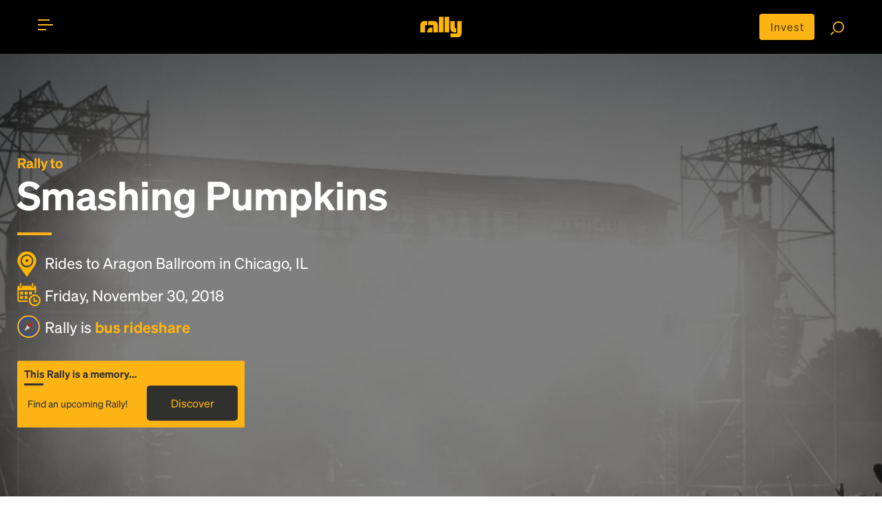

--- FILE ---
content_type: text/css
request_url: https://rally.co/content/css/country-select.css
body_size: 2189
content:
/*!
 *  Country Select
 *   with mini flags
 *
 *  @author: Willem Labu <willem@pwl.co.za>
 */

.flags {
	visibility: hidden;
}

.flags.no-name {
	visibility: visible;
	border: 2px solid red;
}

/**
 *  Layout
 */


.countrySelect {
	width: 100%;
	position: relative;
	margin-bottom: 10px;
}

.selectedCountry {
	width: 100%;
	position: relative;
	cursor: pointer;
}

.selectedCountry input {
	display: block;
	background: #fff;
	border: 1px solid #ccc;
	width: 100%;
	padding: 6px 16px 6px 40px;
	cursor: pointer !important;

	height: 34px;
	font-size: 14px;
	line-height: 1.42857143;
	color: #555;

	box-sizing: border-box;

	border-radius: 2px;

	box-shadow: inset 0 1px 1px rgba(0,0,0,.075);
}

.selectedCountry:hover input,
.selectedCountry input:focus {
	background-color: #f6f6f6;
}

.selectedCountry .currentFlag {
	position: absolute;
	top: 0;
	left: 0;
	width: 100%;
	height: 100%;
}

.selectedCountry .flag {
	float: left;
	margin: 11px 12px;
}

.selectedCountry .indicator {
	position: absolute;
	height: 5px;
	top: 15px;
	right: 10px;
	border-top: 5px solid #222;
	border-left: 4px solid transparent;
	border-right: 4px solid transparent;
}




.countrySelect ul {
	display: none;
	/*	position: absolute; */
	z-index: 1;
	padding: 0;
	margin: -1px 0 0;
	width: 100%;
	max-height: 250px;
	white-space: nowrap;
	/*overflow-y: scroll; */
	background-color: #fff;
	border: 1px solid #ccc;
	box-sizing: border-box;
	box-shadow: 1px 1px 4px rgba(0,0,0,0.2);
}

.countrySelect li {
	list-style: none;
	height: 26px;
	cursor: pointer;
	text-align:left;
	color: black;
}

.countrySelect li:hover {
	background: #f6f6f6;
}


/**
 *  Flag Icons
 */

.flag {
	width: 16px;
	height: 11px;
	margin: 0 12px;
	display: inline-block;
	background:url(../images/flags.png) no-repeat;
}


.flag.flag-ad {background-position: -16px 0}
.flag.flag-ae {background-position: -32px 0}
.flag.flag-af {background-position: -48px 0}
.flag.flag-ag {background-position: -64px 0}
.flag.flag-ai {background-position: -80px 0}
.flag.flag-al {background-position: -96px 0}
.flag.flag-am {background-position: -112px 0}
.flag.flag-an {background-position: -128px 0}
.flag.flag-ao {background-position: -144px 0}
.flag.flag-ar {background-position: -160px 0}
.flag.flag-as {background-position: -176px 0}
.flag.flag-at {background-position: -192px 0}
.flag.flag-au {background-position: -208px 0}
.flag.flag-aw {background-position: -224px 0}
.flag.flag-az {background-position: -240px 0}
.flag.flag-ba {background-position: 0 -11px}
.flag.flag-bb {background-position: -16px -11px}
.flag.flag-bd {background-position: -32px -11px}
.flag.flag-be {background-position: -48px -11px}
.flag.flag-bf {background-position: -64px -11px}
.flag.flag-bg {background-position: -80px -11px}
.flag.flag-bh {background-position: -96px -11px}
.flag.flag-bi {background-position: -112px -11px}
.flag.flag-bj {background-position: -128px -11px}
.flag.flag-bm {background-position: -144px -11px}
.flag.flag-bn {background-position: -160px -11px}
.flag.flag-bo {background-position: -176px -11px}
.flag.flag-br {background-position: -192px -11px}
.flag.flag-bs {background-position: -208px -11px}
.flag.flag-bt {background-position: -224px -11px}
.flag.flag-bv {background-position: -240px -11px}
.flag.flag-bw {background-position: 0 -22px}
.flag.flag-by {background-position: -16px -22px}
.flag.flag-bz {background-position: -32px -22px}
.flag.flag-ca {background-position: -48px -22px}
.flag.flag-catalonia {background-position: -64px -22px}
.flag.flag-cd {background-position: -80px -22px}
.flag.flag-cf {background-position: -96px -22px}
.flag.flag-cg {background-position: -112px -22px}
.flag.flag-ch {background-position: -128px -22px}
.flag.flag-ci {background-position: -144px -22px}
.flag.flag-ck {background-position: -160px -22px}
.flag.flag-cl {background-position: -176px -22px}
.flag.flag-cm {background-position: -192px -22px}
.flag.flag-cn {background-position: -208px -22px}
.flag.flag-co {background-position: -224px -22px}
.flag.flag-cr {background-position: -240px -22px}
.flag.flag-cu {background-position: 0 -33px}
.flag.flag-cv {background-position: -16px -33px}
.flag.flag-cw {background-position: -32px -33px}
.flag.flag-cy {background-position: -48px -33px}
.flag.flag-cz {background-position: -64px -33px}
.flag.flag-de {background-position: -80px -33px}
.flag.flag-dj {background-position: -96px -33px}
.flag.flag-dk {background-position: -112px -33px}
.flag.flag-dm {background-position: -128px -33px}
.flag.flag-do {background-position: -144px -33px}
.flag.flag-dz {background-position: -160px -33px}
.flag.flag-ec {background-position: -176px -33px}
.flag.flag-ee {background-position: -192px -33px}
.flag.flag-eg {background-position: -208px -33px}
.flag.flag-eh {background-position: -224px -33px}
.flag.flag-england {background-position: -240px -33px}
.flag.flag-er {background-position: 0 -44px}
.flag.flag-es {background-position: -16px -44px}
.flag.flag-et {background-position: -32px -44px}
.flag.flag-eu {background-position: -48px -44px}
.flag.flag-fi {background-position: -64px -44px}
.flag.flag-fj {background-position: -80px -44px}
.flag.flag-fk {background-position: -96px -44px}
.flag.flag-fm {background-position: -112px -44px}
.flag.flag-fo {background-position: -128px -44px}
.flag.flag-fr {background-position: -144px -44px}
.flag.flag-ga {background-position: -160px -44px}
.flag.flag-gb {background-position: -176px -44px}
.flag.flag-gd {background-position: -192px -44px}
.flag.flag-ge {background-position: -208px -44px}
.flag.flag-gf {background-position: -224px -44px}
.flag.flag-gg {background-position: -240px -44px}
.flag.flag-gh {background-position: 0 -55px}
.flag.flag-gi {background-position: -16px -55px}
.flag.flag-gl {background-position: -32px -55px}
.flag.flag-gm {background-position: -48px -55px}
.flag.flag-gn {background-position: -64px -55px}
.flag.flag-gp {background-position: -80px -55px}
.flag.flag-gq {background-position: -96px -55px}
.flag.flag-gr {background-position: -112px -55px}
.flag.flag-gs {background-position: -128px -55px}
.flag.flag-gt {background-position: -144px -55px}
.flag.flag-gu {background-position: -160px -55px}
.flag.flag-gw {background-position: -176px -55px}
.flag.flag-gy {background-position: -192px -55px}
.flag.flag-hk {background-position: -208px -55px}
.flag.flag-hm {background-position: -224px -55px}
.flag.flag-hn {background-position: -240px -55px}
.flag.flag-hr {background-position: 0 -66px}
.flag.flag-ht {background-position: -16px -66px}
.flag.flag-hu {background-position: -32px -66px}
.flag.flag-ic {background-position: -48px -66px}
.flag.flag-id {background-position: -64px -66px}
.flag.flag-ie {background-position: -80px -66px}
.flag.flag-il {background-position: -96px -66px}
.flag.flag-im {background-position: -112px -66px}
.flag.flag-in {background-position: -128px -66px}
.flag.flag-io {background-position: -144px -66px}
.flag.flag-iq {background-position: -160px -66px}
.flag.flag-ir {background-position: -176px -66px}
.flag.flag-is {background-position: -192px -66px}
.flag.flag-it {background-position: -208px -66px}
.flag.flag-je {background-position: -224px -66px}
.flag.flag-jm {background-position: -240px -66px}
.flag.flag-jo {background-position: 0 -77px}
.flag.flag-jp {background-position: -16px -77px}
.flag.flag-ke {background-position: -32px -77px}
.flag.flag-kg {background-position: -48px -77px}
.flag.flag-kh {background-position: -64px -77px}
.flag.flag-ki {background-position: -80px -77px}
.flag.flag-km {background-position: -96px -77px}
.flag.flag-kn {background-position: -112px -77px}
.flag.flag-kp {background-position: -128px -77px}
.flag.flag-kr {background-position: -144px -77px}
.flag.flag-kurdistan {background-position: -160px -77px}
.flag.flag-kw {background-position: -176px -77px}
.flag.flag-ky {background-position: -192px -77px}
.flag.flag-kz {background-position: -208px -77px}
.flag.flag-la {background-position: -224px -77px}
.flag.flag-lb {background-position: -240px -77px}
.flag.flag-lc {background-position: 0 -88px}
.flag.flag-li {background-position: -16px -88px}
.flag.flag-lk {background-position: -32px -88px}
.flag.flag-lr {background-position: -48px -88px}
.flag.flag-ls {background-position: -64px -88px}
.flag.flag-lt {background-position: -80px -88px}
.flag.flag-lu {background-position: -96px -88px}
.flag.flag-lv {background-position: -112px -88px}
.flag.flag-ly {background-position: -128px -88px}
.flag.flag-ma {background-position: -144px -88px}
.flag.flag-mc {background-position: -160px -88px}
.flag.flag-md {background-position: -176px -88px}
.flag.flag-me {background-position: -192px -88px}
.flag.flag-mg {background-position: -208px -88px}
.flag.flag-mh {background-position: -224px -88px}
.flag.flag-mk {background-position: -240px -88px}
.flag.flag-ml {background-position: 0 -99px}
.flag.flag-mm {background-position: -16px -99px}
.flag.flag-mn {background-position: -32px -99px}
.flag.flag-mo {background-position: -48px -99px}
.flag.flag-mp {background-position: -64px -99px}
.flag.flag-mq {background-position: -80px -99px}
.flag.flag-mr {background-position: -96px -99px}
.flag.flag-ms {background-position: -112px -99px}
.flag.flag-mt {background-position: -128px -99px}
.flag.flag-mu {background-position: -144px -99px}
.flag.flag-mv {background-position: -160px -99px}
.flag.flag-mw {background-position: -176px -99px}
.flag.flag-mx {background-position: -192px -99px}
.flag.flag-my {background-position: -208px -99px}
.flag.flag-mz {background-position: -224px -99px}
.flag.flag-na {background-position: -240px -99px}
.flag.flag-nc {background-position: 0 -110px}
.flag.flag-ne {background-position: -16px -110px}
.flag.flag-nf {background-position: -32px -110px}
.flag.flag-ng {background-position: -48px -110px}
.flag.flag-ni {background-position: -64px -110px}
.flag.flag-nl {background-position: -80px -110px}
.flag.flag-no {background-position: -96px -110px}
.flag.flag-np {background-position: -112px -110px}
.flag.flag-nr {background-position: -128px -110px}
.flag.flag-nu {background-position: -144px -110px}
.flag.flag-nz {background-position: -160px -110px}
.flag.flag-om {background-position: -176px -110px}
.flag.flag-pa {background-position: -192px -110px}
.flag.flag-pe {background-position: -208px -110px}
.flag.flag-pf {background-position: -224px -110px}
.flag.flag-pg {background-position: -240px -110px}
.flag.flag-ph {background-position: 0 -121px}
.flag.flag-pk {background-position: -16px -121px}
.flag.flag-pl {background-position: -32px -121px}
.flag.flag-pm {background-position: -48px -121px}
.flag.flag-pn {background-position: -64px -121px}
.flag.flag-pr {background-position: -80px -121px}
.flag.flag-ps {background-position: -96px -121px}
.flag.flag-pt {background-position: -112px -121px}
.flag.flag-pw {background-position: -128px -121px}
.flag.flag-py {background-position: -144px -121px}
.flag.flag-qa {background-position: -160px -121px}
.flag.flag-re {background-position: -176px -121px}
.flag.flag-ro {background-position: -192px -121px}
.flag.flag-rs {background-position: -208px -121px}
.flag.flag-ru {background-position: -224px -121px}
.flag.flag-rw {background-position: -240px -121px}
.flag.flag-sa {background-position: 0 -132px}
.flag.flag-sb {background-position: -16px -132px}
.flag.flag-sc {background-position: -32px -132px}
.flag.flag-scotland {background-position: -48px -132px}
.flag.flag-sd {background-position: -64px -132px}
.flag.flag-se {background-position: -80px -132px}
.flag.flag-sg {background-position: -96px -132px}
.flag.flag-sh {background-position: -112px -132px}
.flag.flag-si {background-position: -128px -132px}
.flag.flag-sk {background-position: -144px -132px}
.flag.flag-sl {background-position: -160px -132px}
.flag.flag-sm {background-position: -176px -132px}
.flag.flag-sn {background-position: -192px -132px}
.flag.flag-so {background-position: -208px -132px}
.flag.flag-somaliland {background-position: -224px -132px}
.flag.flag-sr {background-position: -240px -132px}
.flag.flag-ss {background-position: 0 -143px}
.flag.flag-st {background-position: -16px -143px}
.flag.flag-sv {background-position: -32px -143px}
.flag.flag-sx {background-position: -48px -143px}
.flag.flag-sy {background-position: -64px -143px}
.flag.flag-sz {background-position: -80px -143px}
.flag.flag-tc {background-position: -96px -143px}
.flag.flag-td {background-position: -112px -143px}
.flag.flag-tf {background-position: -128px -143px}
.flag.flag-tg {background-position: -144px -143px}
.flag.flag-th {background-position: -160px -143px}
.flag.flag-tibet {background-position: -176px -143px}
.flag.flag-tj {background-position: -192px -143px}
.flag.flag-tk {background-position: -208px -143px}
.flag.flag-tl {background-position: -224px -143px}
.flag.flag-tm {background-position: -240px -143px}
.flag.flag-tn {background-position: 0 -154px}
.flag.flag-to {background-position: -16px -154px}
.flag.flag-tr {background-position: -32px -154px}
.flag.flag-tt {background-position: -48px -154px}
.flag.flag-tv {background-position: -64px -154px}
.flag.flag-tw {background-position: -80px -154px}
.flag.flag-tz {background-position: -96px -154px}
.flag.flag-ua {background-position: -112px -154px}
.flag.flag-ug {background-position: -128px -154px}
.flag.flag-um {background-position: -144px -154px}
.flag.flag-us {background-position: -160px -154px}
.flag.flag-uy {background-position: -176px -154px}
.flag.flag-uz {background-position: -192px -154px}
.flag.flag-va {background-position: -208px -154px}
.flag.flag-vc {background-position: -224px -154px}
.flag.flag-ve {background-position: -240px -154px}
.flag.flag-vg {background-position: 0 -165px}
.flag.flag-vi {background-position: -16px -165px}
.flag.flag-vn {background-position: -32px -165px}
.flag.flag-vu {background-position: -48px -165px}
.flag.flag-wales {background-position: -64px -165px}
.flag.flag-wf {background-position: -80px -165px}
.flag.flag-ws {background-position: -96px -165px}
.flag.flag-xk {background-position: -112px -165px}
.flag.flag-ye {background-position: -128px -165px}
.flag.flag-yt {background-position: -144px -165px}
.flag.flag-za {background-position: -160px -165px}
.flag.flag-zanzibar {background-position: -176px -165px}
.flag.flag-zm {background-position: -192px -165px}
.flag.flag-zw {background-position: -208px -165px}


--- FILE ---
content_type: application/javascript
request_url: https://applets-prod.rally.co/wl-event-map/app.js
body_size: 59106
content:
!function(){"use strict";var e="undefined"!=typeof globalThis?globalThis:"undefined"!=typeof window?window:"undefined"!=typeof global?global:"undefined"!=typeof self?self:{};var t=function(e,t,n){return e(n={path:t,exports:{},require:function(e,t){return function(){throw new Error("Dynamic requires are not currently supported by @rollup/plugin-commonjs")}(null==t&&n.path)}},n.exports),n.exports}((function(t){!function(){function n(e,t,n,a,o,r){return{tag:e,key:t,attrs:n,children:a,text:o,dom:r,domSize:void 0,state:void 0,_state:void 0,events:void 0,instance:void 0,skip:!1}}n.normalize=function(e){return Array.isArray(e)?n("[",void 0,void 0,n.normalizeChildren(e),void 0,void 0):null!=e&&"object"!=typeof e?n("#",void 0,void 0,!1===e?"":e,void 0,void 0):e},n.normalizeChildren=function(e){for(var t=0;t<e.length;t++)e[t]=n.normalize(e[t]);return e};var a=/(?:(^|#|\.)([^#\.\[\]]+))|(\[(.+?)(?:\s*=\s*("|'|)((?:\\["'\]]|.)*?)\5)?\])/g,o={},r={}.hasOwnProperty;function i(e){for(var t in e)if(r.call(e,t))return!1;return!0}function s(e){for(var t,n="div",r=[],i={};t=a.exec(e);){var s=t[1],l=t[2];if(""===s&&""!==l)n=l;else if("#"===s)i.id=l;else if("."===s)r.push(l);else if("["===t[3][0]){var c=t[6];c&&(c=c.replace(/\\(["'])/g,"$1").replace(/\\\\/g,"\\")),"class"===t[4]?r.push(c):i[t[4]]=""===c?c:c||!0}}return r.length>0&&(i.className=r.join(" ")),o[e]={tag:n,attrs:i}}function l(e,t,a){var o,s,l=!1,c=t.className||t.class;if(!i(e.attrs)&&!i(t)){var u={};for(var p in t)r.call(t,p)&&(u[p]=t[p]);t=u}for(var p in e.attrs)r.call(e.attrs,p)&&(t[p]=e.attrs[p]);for(var p in void 0!==c&&(void 0!==t.class&&(t.class=void 0,t.className=c),null!=e.attrs.className&&(t.className=e.attrs.className+" "+c)),t)if(r.call(t,p)&&"key"!==p){l=!0;break}return Array.isArray(a)&&1===a.length&&null!=a[0]&&"#"===a[0].tag?s=a[0].children:o=a,n(e.tag,t.key,l?t:void 0,o,s)}function c(e){var t,a=arguments[1],r=2;if(null==e||"string"!=typeof e&&"function"!=typeof e&&"function"!=typeof e.view)throw Error("The selector must be either a string or a component.");if("string"==typeof e)var i=o[e]||s(e);if(null==a?a={}:("object"!=typeof a||null!=a.tag||Array.isArray(a))&&(a={},r=1),arguments.length===r+1)t=arguments[r],Array.isArray(t)||(t=[t]);else for(t=[];r<arguments.length;)t.push(arguments[r++]);var c=n.normalizeChildren(t);return"string"==typeof e?l(i,a,c):n(e,a.key,a,c)}c.trust=function(e){return null==e&&(e=""),n("<",void 0,void 0,e,void 0,void 0)},c.fragment=function(e,t){return n("[",e.key,e,n.normalizeChildren(t),void 0,void 0)};var u=c;if((p=function(e){if(!(this instanceof p))throw new Error("Promise must be called with `new`");if("function"!=typeof e)throw new TypeError("executor must be a function");var t=this,n=[],a=[],o=l(n,!0),r=l(a,!1),i=t._instance={resolvers:n,rejectors:a},s="function"==typeof setImmediate?setImmediate:setTimeout;function l(e,o){return function l(u){var p;try{if(!o||null==u||"object"!=typeof u&&"function"!=typeof u||"function"!=typeof(p=u.then))s((function(){o||0!==e.length||console.error("Possible unhandled promise rejection:",u);for(var t=0;t<e.length;t++)e[t](u);n.length=0,a.length=0,i.state=o,i.retry=function(){l(u)}}));else{if(u===t)throw new TypeError("Promise can't be resolved w/ itself");c(p.bind(u))}}catch(e){r(e)}}}function c(e){var t=0;function n(e){return function(n){t++>0||e(n)}}var a=n(r);try{e(n(o),a)}catch(e){a(e)}}c(e)}).prototype.then=function(e,t){var n,a,o=this._instance;function r(e,t,r,i){t.push((function(t){if("function"!=typeof e)r(t);else try{n(e(t))}catch(e){a&&a(e)}})),"function"==typeof o.retry&&i===o.state&&o.retry()}var i=new p((function(e,t){n=e,a=t}));return r(e,o.resolvers,n,!0),r(t,o.rejectors,a,!1),i},p.prototype.catch=function(e){return this.then(null,e)},p.resolve=function(e){return e instanceof p?e:new p((function(t){t(e)}))},p.reject=function(e){return new p((function(t,n){n(e)}))},p.all=function(e){return new p((function(t,n){var a=e.length,o=0,r=[];if(0===e.length)t([]);else for(var i=0;i<e.length;i++)!function(i){function s(e){o++,r[i]=e,o===a&&t(r)}null==e[i]||"object"!=typeof e[i]&&"function"!=typeof e[i]||"function"!=typeof e[i].then?s(e[i]):e[i].then(s,n)}(i)}))},p.race=function(e){return new p((function(t,n){for(var a=0;a<e.length;a++)e[a].then(t,n)}))},"undefined"!=typeof window){void 0===window.Promise&&(window.Promise=p);var p=window.Promise}else if(void 0!==e){void 0===e.Promise&&(e.Promise=p);p=e.Promise}var d=function(e){if("[object Object]"!==Object.prototype.toString.call(e))return"";var t=[];for(var n in e)a(n,e[n]);return t.join("&");function a(e,n){if(Array.isArray(n))for(var o=0;o<n.length;o++)a(e+"["+o+"]",n[o]);else if("[object Object]"===Object.prototype.toString.call(n))for(var o in n)a(e+"["+o+"]",n[o]);else t.push(encodeURIComponent(e)+(null!=n&&""!==n?"="+encodeURIComponent(n):""))}},g=new RegExp("^file://","i"),m=function(e,t){var n,a=0;function o(){var e=0;function t(){0==--e&&"function"==typeof n&&n()}return function n(a){var o=a.then;return a.then=function(){e++;var r=o.apply(a,arguments);return r.then(t,(function(n){if(t(),0===e)throw n})),n(r)},a}}function r(e,t){if("string"==typeof e){var n=e;null==(e=t||{}).url&&(e.url=n)}return e}function i(e,t){if(null==t)return e;for(var n=e.match(/:[^\/]+/gi)||[],a=0;a<n.length;a++){var o=n[a].slice(1);null!=t[o]&&(e=e.replace(n[a],t[o]))}return e}function s(e,t){var n=d(t);if(""!==n){var a=e.indexOf("?")<0?"?":"&";e+=a+n}return e}function l(e){try{return""!==e?JSON.parse(e):null}catch(t){throw new Error(e)}}function c(e){return e.responseText}function u(e,t){if("function"==typeof e){if(!Array.isArray(t))return new e(t);for(var n=0;n<t.length;n++)t[n]=new e(t[n])}return t}return{request:function(n,a){var p=o();n=r(n,a);var d=new t((function(t,a){null==n.method&&(n.method="GET"),n.method=n.method.toUpperCase();var o="GET"!==n.method&&"TRACE"!==n.method&&("boolean"!=typeof n.useBody||n.useBody);"function"!=typeof n.serialize&&(n.serialize="undefined"!=typeof FormData&&n.data instanceof FormData?function(e){return e}:JSON.stringify),"function"!=typeof n.deserialize&&(n.deserialize=l),"function"!=typeof n.extract&&(n.extract=c),n.url=i(n.url,n.data),o?n.data=n.serialize(n.data):n.url=s(n.url,n.data);var r=new e.XMLHttpRequest,p=!1,d=r.abort;for(var m in r.abort=function(){p=!0,d.call(r)},r.open(n.method,n.url,"boolean"!=typeof n.async||n.async,"string"==typeof n.user?n.user:void 0,"string"==typeof n.password?n.password:void 0),n.serialize!==JSON.stringify||!o||n.headers&&n.headers.hasOwnProperty("Content-Type")||r.setRequestHeader("Content-Type","application/json; charset=utf-8"),n.deserialize!==l||n.headers&&n.headers.hasOwnProperty("Accept")||r.setRequestHeader("Accept","application/json, text/*"),n.withCredentials&&(r.withCredentials=n.withCredentials),n.headers)({}).hasOwnProperty.call(n.headers,m)&&r.setRequestHeader(m,n.headers[m]);"function"==typeof n.config&&(r=n.config(r,n)||r),r.onreadystatechange=function(){if(!p&&4===r.readyState)try{var e=n.extract!==c?n.extract(r,n):n.deserialize(n.extract(r,n));if(r.status>=200&&r.status<300||304===r.status||g.test(n.url))t(u(n.type,e));else{var o=new Error(r.responseText);for(var i in e)o[i]=e[i];a(o)}}catch(e){a(e)}},o&&null!=n.data?r.send(n.data):r.send()}));return!0===n.background?d:p(d)},jsonp:function(n,l){var c=o();n=r(n,l);var p=new t((function(t,o){var r=n.callbackName||"_mithril_"+Math.round(1e16*Math.random())+"_"+a++,l=e.document.createElement("script");e[r]=function(a){l.parentNode.removeChild(l),t(u(n.type,a)),delete e[r]},l.onerror=function(){l.parentNode.removeChild(l),o(new Error("JSONP request failed")),delete e[r]},null==n.data&&(n.data={}),n.url=i(n.url,n.data),n.data[n.callbackKey||"callback"]=r,l.src=s(n.url,n.data),e.document.documentElement.appendChild(l)}));return!0===n.background?p:c(p)},setCompletionCallback:function(e){n=e}}}(window,p),h=function(e){var t,a=e.document,o=a.createDocumentFragment(),r={svg:"http://www.w3.org/2000/svg",math:"http://www.w3.org/1998/Math/MathML"};function i(e){return e.attrs&&e.attrs.xmlns||r[e.tag]}function s(e,t,n,a,o,r,i){for(var s=n;s<a;s++){var c=t[s];null!=c&&l(e,c,o,i,r)}}function l(e,t,r,p,d){var g=t.tag;if("string"!=typeof g)return function(e,t,n,a,r){if(u(t,n),null!=t.instance){var i=l(e,t.instance,n,a,r);return t.dom=t.instance.dom,t.domSize=null!=t.dom?t.instance.domSize:0,f(e,i,r),i}return t.domSize=0,o}(e,t,r,p,d);switch(t.state={},null!=t.attrs&&x(t.attrs,t,r),g){case"#":return function(e,t,n){return t.dom=a.createTextNode(t.children),f(e,t.dom,n),t.dom}(e,t,d);case"<":return c(e,t,d);case"[":return function(e,t,n,o,r){var i=a.createDocumentFragment();if(null!=t.children){var l=t.children;s(i,l,0,l.length,n,null,o)}return t.dom=i.firstChild,t.domSize=i.childNodes.length,f(e,i,r),i}(e,t,r,p,d);default:return function(e,t,o,r,l){var c=t.tag,u=t.attrs,p=u&&u.is,d=(r=i(t)||r)?p?a.createElementNS(r,c,{is:p}):a.createElementNS(r,c):p?a.createElement(c,{is:p}):a.createElement(c);t.dom=d,null!=u&&function(e,t,n){for(var a in t)k(e,a,null,t[a],n)}(t,u,r);if(f(e,d,l),null!=t.attrs&&null!=t.attrs.contenteditable)v(t);else if(null!=t.text&&(""!==t.text?d.textContent=t.text:t.children=[n("#",void 0,void 0,t.text,void 0,void 0)]),null!=t.children){var g=t.children;s(d,g,0,g.length,o,null,r),function(e){var t=e.attrs;"select"===e.tag&&null!=t&&("value"in t&&k(e,"value",null,t.value,void 0),"selectedIndex"in t&&k(e,"selectedIndex",null,t.selectedIndex,void 0))}(t)}return d}(e,t,r,p,d)}}function c(e,t,n){var o={caption:"table",thead:"table",tbody:"table",tfoot:"table",tr:"tbody",th:"tr",td:"tr",colgroup:"table",col:"colgroup"}[(t.children.match(/^\s*?<(\w+)/im)||[])[1]]||"div",r=a.createElement(o);r.innerHTML=t.children,t.dom=r.firstChild,t.domSize=r.childNodes.length;for(var i,s=a.createDocumentFragment();i=r.firstChild;)s.appendChild(i);return f(e,s,n),s}function u(e,t){var a;if("function"==typeof e.tag.view){if(e.state=Object.create(e.tag),null!=(a=e.state.view).$$reentrantLock$$)return o;a.$$reentrantLock$$=!0}else{if(e.state=void 0,null!=(a=e.tag).$$reentrantLock$$)return o;a.$$reentrantLock$$=!0,e.state=null!=e.tag.prototype&&"function"==typeof e.tag.prototype.view?new e.tag(e):e.tag(e)}if(e._state=e.state,null!=e.attrs&&x(e.attrs,e,t),x(e._state,e,t),e.instance=n.normalize(e._state.view.call(e.state,e)),e.instance===e)throw Error("A view cannot return the vnode it received as argument");a.$$reentrantLock$$=null}function p(e,t,n,a,o,r,i){if(t!==n&&(null!=t||null!=n))if(null==t)s(e,n,0,n.length,o,r,i);else if(null==n)y(t,0,t.length,n);else{if(t.length===n.length){for(var c=!1,u=0;u<n.length;u++)if(null!=n[u]&&null!=t[u]){c=null==n[u].key&&null==t[u].key;break}if(c){for(u=0;u<t.length;u++)t[u]!==n[u]&&(null==t[u]&&null!=n[u]?l(e,n[u],o,i,h(t,u+1,r)):null==n[u]?y(t,u,u+1,n):d(e,t[u],n[u],o,h(t,u+1,r),a,i));return}}if(a=a||function(e,t){if(null!=e.pool&&Math.abs(e.pool.length-t.length)<=Math.abs(e.length-t.length)){var n=e[0]&&e[0].children&&e[0].children.length||0,a=e.pool[0]&&e.pool[0].children&&e.pool[0].children.length||0,o=t[0]&&t[0].children&&t[0].children.length||0;if(Math.abs(a-o)<=Math.abs(n-o))return!0}return!1}(t,n)){var p=t.pool;t=t.concat(t.pool)}for(var v,b=0,_=0,k=t.length-1,w=n.length-1;k>=b&&w>=_;){if((x=t[b])!==(T=n[_])||a)if(null==x)b++;else if(null==T)_++;else if(x.key===T.key){var L=null!=p&&b>=t.length-p.length||null==p&&a;_++,d(e,x,T,o,h(t,++b,r),L,i),a&&x.tag===T.tag&&f(e,m(x),r)}else{if((x=t[k])!==T||a)if(null==x)k--;else if(null==T)_++;else{if(x.key!==T.key)break;L=null!=p&&k>=t.length-p.length||null==p&&a;d(e,x,T,o,h(t,k+1,r),L,i),(a||_<w)&&f(e,m(x),h(t,b,r)),k--,_++}else k--,_++}else b++,_++}for(;k>=b&&w>=_;){var x,T;if((x=t[k])!==(T=n[w])||a)if(null==x)k--;else if(null==T)w--;else if(x.key===T.key){L=null!=p&&k>=t.length-p.length||null==p&&a;d(e,x,T,o,h(t,k+1,r),L,i),a&&x.tag===T.tag&&f(e,m(x),r),null!=x.dom&&(r=x.dom),k--,w--}else{if(v||(v=g(t,k)),null!=T){var S=v[T.key];if(null!=S){var M=t[S];L=null!=p&&S>=t.length-p.length||null==p&&a;d(e,M,T,o,h(t,k+1,r),a,i),f(e,m(M),r),t[S].skip=!0,null!=M.dom&&(r=M.dom)}else{r=l(e,T,o,i,r)}}w--}else k--,w--;if(w<_)break}s(e,n,_,w+1,o,r,i),y(t,b,k+1,n)}}function d(e,t,a,o,r,s,g){var h=t.tag;if(h===a.tag){if(a.state=t.state,a._state=t._state,a.events=t.events,!s&&function(e,t){var n,a;null!=e.attrs&&"function"==typeof e.attrs.onbeforeupdate&&(n=e.attrs.onbeforeupdate.call(e.state,e,t));"string"!=typeof e.tag&&"function"==typeof e._state.onbeforeupdate&&(a=e._state.onbeforeupdate.call(e.state,e,t));if(!(void 0===n&&void 0===a||n||a))return e.dom=t.dom,e.domSize=t.domSize,e.instance=t.instance,!0;return!1}(a,t))return;if("string"==typeof h)switch(null!=a.attrs&&(s?(a.state={},x(a.attrs,a,o)):T(a.attrs,a,o)),h){case"#":!function(e,t){e.children.toString()!==t.children.toString()&&(e.dom.nodeValue=t.children);t.dom=e.dom}(t,a);break;case"<":!function(e,t,n,a){t.children!==n.children?(m(t),c(e,n,a)):(n.dom=t.dom,n.domSize=t.domSize)}(e,t,a,r);break;case"[":!function(e,t,n,a,o,r,i){p(e,t.children,n.children,a,o,r,i);var s=0,l=n.children;if(n.dom=null,null!=l){for(var c=0;c<l.length;c++){var u=l[c];null!=u&&null!=u.dom&&(null==n.dom&&(n.dom=u.dom),s+=u.domSize||1)}1!==s&&(n.domSize=s)}}(e,t,a,s,o,r,g);break;default:!function(e,t,a,o,r){var s=t.dom=e.dom;r=i(t)||r,"textarea"===t.tag&&(null==t.attrs&&(t.attrs={}),null!=t.text&&(t.attrs.value=t.text,t.text=void 0));(function(e,t,n,a){if(null!=n)for(var o in n)k(e,o,t&&t[o],n[o],a);if(null!=t)for(var o in t)null!=n&&o in n||("className"===o&&(o="class"),"o"!==o[0]||"n"!==o[1]||w(o)?"key"!==o&&e.dom.removeAttribute(o):L(e,o,void 0))})(t,e.attrs,t.attrs,r),null!=t.attrs&&null!=t.attrs.contenteditable?v(t):null!=e.text&&null!=t.text&&""!==t.text?e.text.toString()!==t.text.toString()&&(e.dom.firstChild.nodeValue=t.text):(null!=e.text&&(e.children=[n("#",void 0,void 0,e.text,void 0,e.dom.firstChild)]),null!=t.text&&(t.children=[n("#",void 0,void 0,t.text,void 0,void 0)]),p(s,e.children,t.children,a,o,null,r))}(t,a,s,o,g)}else!function(e,t,a,o,r,i,s){if(i)u(a,o);else{if(a.instance=n.normalize(a._state.view.call(a.state,a)),a.instance===a)throw Error("A view cannot return the vnode it received as argument");null!=a.attrs&&T(a.attrs,a,o),T(a._state,a,o)}null!=a.instance?(null==t.instance?l(e,a.instance,o,s,r):d(e,t.instance,a.instance,o,r,i,s),a.dom=a.instance.dom,a.domSize=a.instance.domSize):null!=t.instance?(b(t.instance,null),a.dom=void 0,a.domSize=0):(a.dom=t.dom,a.domSize=t.domSize)}(e,t,a,o,r,s,g)}else b(t,null),l(e,a,o,g,r)}function g(e,t){var n={},a=0;for(a=0;a<t;a++){var o=e[a];if(null!=o){var r=o.key;null!=r&&(n[r]=a)}}return n}function m(e){var t=e.domSize;if(null!=t||null==e.dom){var n=a.createDocumentFragment();if(t>0){for(var o=e.dom;--t;)n.appendChild(o.nextSibling);n.insertBefore(o,n.firstChild)}return n}return e.dom}function h(e,t,n){for(;t<e.length;t++)if(null!=e[t]&&null!=e[t].dom)return e[t].dom;return n}function f(e,t,n){n&&n.parentNode?e.insertBefore(t,n):e.appendChild(t)}function v(e){var t=e.children;if(null!=t&&1===t.length&&"<"===t[0].tag){var n=t[0].children;e.dom.innerHTML!==n&&(e.dom.innerHTML=n)}else if(null!=e.text||null!=t&&0!==t.length)throw new Error("Child node of a contenteditable must be trusted")}function y(e,t,n,a){for(var o=t;o<n;o++){var r=e[o];null!=r&&(r.skip?r.skip=!1:b(r,a))}}function b(e,t){var n,a=1,o=0;e.attrs&&"function"==typeof e.attrs.onbeforeremove&&(null!=(n=e.attrs.onbeforeremove.call(e.state,e))&&"function"==typeof n.then&&(a++,n.then(r,r)));"string"!=typeof e.tag&&"function"==typeof e._state.onbeforeremove&&(null!=(n=e._state.onbeforeremove.call(e.state,e))&&"function"==typeof n.then&&(a++,n.then(r,r)));function r(){if(++o===a&&(function e(t){t.attrs&&"function"==typeof t.attrs.onremove&&t.attrs.onremove.call(t.state,t);if("string"!=typeof t.tag)"function"==typeof t._state.onremove&&t._state.onremove.call(t.state,t),null!=t.instance&&e(t.instance);else{var n=t.children;if(Array.isArray(n))for(var a=0;a<n.length;a++){var o=n[a];null!=o&&e(o)}}}(e),e.dom)){var n=e.domSize||1;if(n>1)for(var r=e.dom;--n;)_(r.nextSibling);_(e.dom),null==t||null!=e.domSize||null!=(i=e.attrs)&&(i.oncreate||i.onupdate||i.onbeforeremove||i.onremove)||"string"!=typeof e.tag||(t.pool?t.pool.push(e):t.pool=[e])}var i}r()}function _(e){var t=e.parentNode;null!=t&&t.removeChild(e)}function k(e,t,n,o,r){var i=e.dom;if("key"!==t&&"is"!==t&&(n!==o||function(e,t){return"value"===t||"checked"===t||"selectedIndex"===t||"selected"===t&&e.dom===a.activeElement}(e,t)||"object"==typeof o)&&void 0!==o&&!w(t)){var s,l=t.indexOf(":");if(l>-1&&"xlink"===t.substr(0,l))i.setAttributeNS("http://www.w3.org/1999/xlink",t.slice(l+1),o);else if("o"===t[0]&&"n"===t[1]&&"function"==typeof o)L(e,t,o);else if("style"===t)!function(e,t,n){t===n&&(e.style.cssText="",t=null);if(null==n)e.style.cssText="";else if("string"==typeof n)e.style.cssText=n;else{for(var a in"string"==typeof t&&(e.style.cssText=""),n)e.style[a]=n[a];if(null!=t&&"string"!=typeof t)for(var a in t)a in n||(e.style[a]="")}}(i,n,o);else if(t in i&&("href"!==(s=t)&&"list"!==s&&"form"!==s&&"width"!==s&&"height"!==s)&&void 0===r&&!function(e){return e.attrs.is||e.tag.indexOf("-")>-1}(e)){if("value"===t){var c=""+o;if(("input"===e.tag||"textarea"===e.tag)&&e.dom.value===c&&e.dom===a.activeElement)return;if("select"===e.tag)if(null===o){if(-1===e.dom.selectedIndex&&e.dom===a.activeElement)return}else if(null!==n&&e.dom.value===c&&e.dom===a.activeElement)return;if("option"===e.tag&&null!=n&&e.dom.value===c)return}if("input"===e.tag&&"type"===t)return void i.setAttribute(t,o);i[t]=o}else"boolean"==typeof o?o?i.setAttribute(t,""):i.removeAttribute(t):i.setAttribute("className"===t?"class":t,o)}}function w(e){return"oninit"===e||"oncreate"===e||"onupdate"===e||"onremove"===e||"onbeforeremove"===e||"onbeforeupdate"===e}function L(e,n,a){var o=e.dom,r="function"!=typeof t?a:function(e){var n=a.call(o,e);return t.call(o,e),n};if(n in o)o[n]="function"==typeof a?r:null;else{var i=n.slice(2);if(void 0===e.events&&(e.events={}),e.events[n]===r)return;null!=e.events[n]&&o.removeEventListener(i,e.events[n],!1),"function"==typeof a&&(e.events[n]=r,o.addEventListener(i,e.events[n],!1))}}function x(e,t,n){"function"==typeof e.oninit&&e.oninit.call(t.state,t),"function"==typeof e.oncreate&&n.push(e.oncreate.bind(t.state,t))}function T(e,t,n){"function"==typeof e.onupdate&&n.push(e.onupdate.bind(t.state,t))}return{render:function(e,t){if(!e)throw new Error("Ensure the DOM element being passed to m.route/m.mount/m.render is not undefined.");var o=[],r=a.activeElement,i=e.namespaceURI;null==e.vnodes&&(e.textContent=""),Array.isArray(t)||(t=[t]),p(e,e.vnodes,n.normalizeChildren(t),!1,o,null,"http://www.w3.org/1999/xhtml"===i?void 0:i),e.vnodes=t,null!=r&&a.activeElement!==r&&r.focus();for(var s=0;s<o.length;s++)o[s]()},setEventCallback:function(e){return t=e}}};var f=function(e){var t=h(e);t.setEventCallback((function(e){!1===e.redraw?e.redraw=void 0:o()}));var n=[];function a(e){var t=n.indexOf(e);t>-1&&n.splice(t,2)}function o(){for(var e=1;e<n.length;e+=2)n[e]()}return{subscribe:function(e,t){a(e),n.push(e,function(e){var t=0,n=null,a="function"==typeof requestAnimationFrame?requestAnimationFrame:setTimeout;return function(){var o=Date.now();0===t||o-t>=16?(t=o,e()):null===n&&(n=a((function(){n=null,e(),t=Date.now()}),16-(o-t)))}}(t))},unsubscribe:a,redraw:o,render:t.render}}(window);m.setCompletionCallback(f.redraw);var v;u.mount=(v=f,function(e,t){if(null===t)return v.render(e,[]),void v.unsubscribe(e);if(null==t.view&&"function"!=typeof t)throw new Error("m.mount(element, component) expects a component, not a vnode");v.subscribe(e,(function(){v.render(e,n(t))})),v.redraw()});var y=p,b=function(e){if(""===e||null==e)return{};"?"===e.charAt(0)&&(e=e.slice(1));for(var t=e.split("&"),n={},a={},o=0;o<t.length;o++){var r=t[o].split("="),i=decodeURIComponent(r[0]),s=2===r.length?decodeURIComponent(r[1]):"";"true"===s?s=!0:"false"===s&&(s=!1);var l=i.split(/\]\[?|\[/),c=n;i.indexOf("[")>-1&&l.pop();for(var u=0;u<l.length;u++){var p=l[u],d=l[u+1],g=""==d||!isNaN(parseInt(d,10)),m=u===l.length-1;if(""===p)null==a[i=l.slice(0,u).join()]&&(a[i]=0),p=a[i]++;null==c[p]&&(c[p]=m?s:g?[]:{}),c=c[p]}}return n},_=function(e){var t,n="function"==typeof e.history.pushState,a="function"==typeof setImmediate?setImmediate:setTimeout;function o(t){var n=e.location[t].replace(/(?:%[a-f89][a-f0-9])+/gim,decodeURIComponent);return"pathname"===t&&"/"!==n[0]&&(n="/"+n),n}function r(e,t,n){var a=e.indexOf("?"),o=e.indexOf("#"),r=a>-1?a:o>-1?o:e.length;if(a>-1){var i=o>-1?o:e.length,s=b(e.slice(a+1,i));for(var l in s)t[l]=s[l]}if(o>-1){var c=b(e.slice(o+1));for(var l in c)n[l]=c[l]}return e.slice(0,r)}var i={prefix:"#!",getPath:function(){switch(i.prefix.charAt(0)){case"#":return o("hash").slice(i.prefix.length);case"?":return o("search").slice(i.prefix.length)+o("hash");default:return o("pathname").slice(i.prefix.length)+o("search")+o("hash")}},setPath:function(t,a,o){var s={},l={};if(t=r(t,s,l),null!=a){for(var c in a)s[c]=a[c];t=t.replace(/:([^\/]+)/g,(function(e,t){return delete s[t],a[t]}))}var u=d(s);u&&(t+="?"+u);var p=d(l);if(p&&(t+="#"+p),n){var g=o?o.state:null,m=o?o.title:null;e.onpopstate(),o&&o.replace?e.history.replaceState(g,m,i.prefix+t):e.history.pushState(g,m,i.prefix+t)}else e.location.href=i.prefix+t}};return i.defineRoutes=function(o,s,l){function c(){var t=i.getPath(),n={},a=r(t,n,n),c=e.history.state;if(null!=c)for(var u in c)n[u]=c[u];for(var p in o){var d=new RegExp("^"+p.replace(/:[^\/]+?\.{3}/g,"(.*?)").replace(/:[^\/]+/g,"([^\\/]+)")+"/?$");if(d.test(a))return void a.replace(d,(function(){for(var e=p.match(/:[^\/]+/g)||[],a=[].slice.call(arguments,1,-2),r=0;r<e.length;r++)n[e[r].replace(/:|\./g,"")]=decodeURIComponent(a[r]);s(o[p],n,t,p)}))}l(t,n)}var u;n?e.onpopstate=(u=c,function(){null==t&&(t=a((function(){t=null,u()})))}):"#"===i.prefix.charAt(0)&&(e.onhashchange=c),c()},i};u.route=function(e,t){var a,o,r,i,s,l=_(e),c=function(e){return e},u=function(e,u,p){if(null==e)throw new Error("Ensure the DOM element that was passed to `m.route` is not undefined");var d=function(){null!=a&&t.render(e,a(n(o,r.key,r)))},g=function(e){if(e===u)throw new Error("Could not resolve default route "+u);l.setPath(u,null,{replace:!0})};l.defineRoutes(p,(function(e,t,n){var l=s=function(e,u){l===s&&(o=null==u||"function"!=typeof u.view&&"function"!=typeof u?"div":u,r=t,i=n,s=null,a=(e.render||c).bind(e),d())};e.view||"function"==typeof e?l({},e):e.onmatch?y.resolve(e.onmatch(t,n)).then((function(t){l(e,t)}),g):l(e,"div")}),g),t.subscribe(e,d)};return u.set=function(e,t,n){null!=s&&((n=n||{}).replace=!0),s=null,l.setPath(e,t,n)},u.get=function(){return i},u.prefix=function(e){l.prefix=e},u.link=function(e){e.dom.setAttribute("href",l.prefix+e.attrs.href),e.dom.onclick=function(e){if(!(e.ctrlKey||e.metaKey||e.shiftKey||2===e.which)){e.preventDefault(),e.redraw=!1;var t=this.getAttribute("href");0===t.indexOf(l.prefix)&&(t=t.slice(l.prefix.length)),u.set(t,void 0,void 0)}}},u.param=function(e){return void 0!==r&&void 0!==e?r[e]:r},u}(window,f),u.withAttr=function(e,t,n){return function(a){t.call(n||this,e in a.currentTarget?a.currentTarget[e]:a.currentTarget.getAttribute(e))}};var k=h(window);u.render=k.render,u.redraw=f.redraw,u.request=m.request,u.jsonp=m.jsonp,u.parseQueryString=b,u.buildQueryString=d,u.version="1.1.6",u.vnode=n,t.exports=u}()}));window.RallyMap=window.RallyMap||{},window.RallyMap.customEvents={};let n,a=new google.maps.DirectionsService,o=new google.maps.DirectionsRenderer;var r=new google.maps.InfoWindow({content:""});const i={options:{center:new google.maps.LatLng(37.0902,-95.7129),zoom:5,disableDefaultUI:!0,zoomControl:!0,fullscreenControl:!1,zoomControlOptions:{style:google.maps.ZoomControlStyle.LARGE,position:google.maps.ControlPosition.RIGHT_TOP},styles:[{elementType:"geometry",stylers:[{color:"#6E6E6E"}]},{elementType:"labels.text.fill",stylers:[{color:"#000000"}]},{elementType:"labels.text.stroke",stylers:[{color:"#00ffffff"}]},{elementType:"labels.icon",stylers:[{visibility:"off"}]},{featureType:"administrative",elementType:"geometry",stylers:[{color:"#757575"}]},{featureType:"administrative.country",elementType:"labels.text.fill",stylers:[{color:"#000000"}]},{featureType:"administrative.land_parcel",stylers:[{visibility:"off"}]},{featureType:"administrative.locality",elementType:"labels.text.fill",stylers:[{color:"#000000"}]},{featureType:"poi",elementType:"labels.text.fill",stylers:[{color:"#757575"}]},{featureType:"poi.park",elementType:"geometry",stylers:[{color:"#757575"}]},{featureType:"poi.park",elementType:"labels.text.fill",stylers:[{color:"#616161"}]},{featureType:"poi.park",elementType:"labels.text.stroke",stylers:[{color:"#1b1b1b"}]},{featureType:"road",elementType:"geometry.fill",stylers:[{color:"#808080"}]},{featureType:"road",elementType:"labels.text.fill",stylers:[{color:"#000000"}]},{featureType:"road.arterial",elementType:"geometry",stylers:[{color:"#808080"}]},{featureType:"road.highway",elementType:"geometry",stylers:[{color:"#808080"}]},{featureType:"road.highway.controlled_access",elementType:"geometry",stylers:[{color:"#808080"}]},{featureType:"road.local",elementType:"labels.text.fill",stylers:[{color:"#808080"}]},{featureType:"transit",elementType:"labels.text.fill",stylers:[{color:"#757575"}]},{featureType:"water",elementType:"geometry",stylers:[{color:"#5A5A5A"}]},{featureType:"water",elementType:"labels.text.fill",stylers:[{color:"#5A5A5A"}]}]},marker:{name:!0,latlng:!0,icon:!0,data:!0}};function s(e=[]){e.forEach(e=>e.setMap(null)),e=[]}function l(e,t){let{map:n,markers:a=[]}=e;n&&t.name&&(p(e,{name:t.name}),t.ref=new google.maps.Marker(Object.assign({},t,{position:new google.maps.LatLng(t.latlng[0],t.latlng[1]),map:n})),e.markers.push(t),function(e,t){switch(e.mapType){case"bolide":!function(e,t){t.city&&"me"!=t.name&&google.maps.event.addListener(t.ref,"click",(function(){r.close(),r.setContent(t.city),r.open({anchor:t.ref,rallyMap:e})}))}(e,t);break;case"intranet":!function(e,t){"me"!=t.name&&google.maps.event.addListener(t.ref,"click",(function(){e.map.panTo(t.ref.getPosition()),u(e,t)}))}(e,t)}}(e,t))}function u(e,t){s(e.popups);let n=e.getPopupWindow(t),a=function(e,t,n){let a=document.createElement("div");a.id=Date.now();let o=function({handlers:e={}}){return Object.keys(e)}(e);return t=o.length>0?function(e,t,n,a){return t.forEach(t=>{let o=t+"-"+Date.now(),r=new CustomEvent(o);for(window.RallyMap.customEvents[o]=function(e){document.dispatchEvent(r)},document.addEventListener(o,(function(t){e.handlers[o.split("-")[0]](a)}));n.indexOf(`"${t}"`)>-1;)n=n.replace(t,`window.RallyMap.customEvents['${o}']()`)}),n}(e,o,t,n):t,a.innerHTML=t,a}(e,n,t);if(a){let n=new m(new google.maps.LatLng(t.latlng[0],t.latlng[1]),a);n.setMap(e.map),e.popups.push(n)}}function p({markers:e=[],popups:t=[],showUserLocation:n=!1},{startsWith:a="",name:o=""}){let r=[];s(t),e.forEach(e=>function(e){let t=!0;return"me"==e.name&&n&&(t=!1),a&&(t=t&&0==e.name.indexOf(a)),o&&(t=t&&e.name==o),!t&&r.push(e),t}(e)&&e.ref.setMap(null)),e.length=0,r.forEach(t=>e.push(t))}function d({markers:e=[],map:t},n){if(1==e.length)t.setCenter(e[0].ref.getPosition());else{let a=new google.maps.LatLngBounds;e.forEach(e=>{(!(n&&n.length>0)||n.includes(e.data.markerType))&&a.extend(e.ref.getPosition())}),t.fitBounds(a)}n&&1==n.length&&"my-location"==n[0]&&t.setZoom(20)}RallyMap.createMap=class{constructor({id:e,mapType:t="bolide",markers:n=[],mapOptions:a={},showUserLocation:o=!0,applyStyles:r=!0,getPopupWindow:i,handlers:s}){this.markers=n,this.mapType=t,this.mapOptions=a,this.popups=[],this.getPopupWindow=i,this.handlers=s,this.applyStyles=r,this.directionsDisplay=new google.maps.DirectionsRenderer,this.id=e,this.showUserLocation=o}get id(){return this._id}set id(e){e&&(this._id=e,function(e){let t=document.getElementById(e.id),a=Object.assign({},i.options,e.mapOptions,!e.applyStyles&&{styles:[]});e.map=new google.maps.Map(t,a),e.directionsDisplay.setMap(e.map),e.directionsDisplay.setOptions({suppressMarkers:!0,polylineOptions:{strokeColor:"#FCB415",strokeOpacity:.6,strokeWeight:3}}),google.maps.event.addListener(e.map,"click",(function(){s(e.popups)})),google.maps.event.addListener(e.map,"zoom_changed",(function(){n&&n.clearMarkers();let t=googleMap.mapInstance.markers.filter(e=>"rally-point"==e.data.markerType).map(e=>e.ref);t.length>0&&(n=new MarkerClusterer(e.map,t,{imagePath:window.cdnUrl+"/gold/content/images/maps/markerclusterer/m",gridSize:30,zoomOnClick:!0,maxZoom:8}))}))}(this))}get markers(){return this._markers}set markers(e){this._markers=e}get mapOptions(){return this._mapOptions}set mapOptions(e){this._mapOptions=e}get map(){return this._map}set map(e){this._map=e}get showUserLocation(){return this._showUserLocation}set showUserLocation(e){this._showUserLocation=e,e&&function(e){if(h)l(e,{name:"me",latlng:h,data:{type:"me",markerType:"my-location"},icon:{url:window.cdnUrl+"/gold/content/images/maps/marker/my-location.png",scaledSize:new google.maps.Size(15,15)},zIndex:99999999});else{let t=new CustomEvent("myLocation");window.RallyMap.customEvents.myLocation=()=>document.dispatchEvent(t),document.addEventListener("myLocation",()=>{if(rallyEvent.CongregationPoint){var t=function(e,t){function n(e){return e*Math.PI/180}var a=n(t[0]-e[0]),o=n(t[1]-e[1]),r=Math.sin(a/2)*Math.sin(a/2)+Math.cos(n(e[0]))*Math.cos(n(t[0]))*Math.sin(o/2)*Math.sin(o/2),i=2*Math.atan2(Math.sqrt(r),Math.sqrt(1-r));return 6378137*i*621371e-9}(h,[rallyEvent.CongregationPoint.LatLng.Lat,rallyEvent.CongregationPoint.LatLng.Long]);l(e,{name:"me",latlng:h,data:{type:"me",distanceToCP:t,markerType:"my-location"},icon:{url:window.cdnUrl+"/gold/content/images/maps/marker/my-location.png",scaledSize:new google.maps.Size(15,15)},zIndex:99999999}),t<=300&&d(e)}})}}(this)}addMarker(e){l(this,e)}removeAllMarkers({startsWith:e=""}={}){p(this,{startsWith:e})}openPopups({startsWith:e="",names:t=[]}={}){!function(e,{startsWith:t="",names:n=[]}){let a=[],{markers:o=[]}=e;t?o.forEach(e=>0==e.name.indexOf(t)&&a.push(e)):n.length>0&&n.forEach(e=>{let t=o.filter(t=>t.name==e)[0];t&&a.push(t)});a.forEach(t=>u(e,t))}(this,{startsWith:e,names:t})}done(e){!function({markers:e=[],directionsDisplay:t,map:n},o){t.setDirections({routes:[]});let r={};e.forEach(({ref:e,data:{PathId:t=""}={}})=>{let[n,a]=t.split("-");n&&a&&(r[n]=r[n]||{},"m"==a?r[n].m=(r[n].m||[]).concat({location:e.getPosition(),stopover:!0}):r[n][a]=e.getPosition())}),o&&Object.entries(r).forEach(([o,{o:r,d:i,m:s}])=>{let l={travelMode:google.maps.TravelMode.DRIVING,origin:r,destination:i,waypoints:s};a.route(l,(function(a,o){o==google.maps.DirectionsStatus.OK&&(t.setDirections(a),google.maps.event.addListenerOnce(n,"idle",(function(){n.addListener("center_changed",(function(){document.getElementById("divMapHeading")&&document.getElementById("divMapHeading").classList.add("hidden")})),n.addListener("zoom_changed",(function(){document.getElementById("divMapHeading")&&document.getElementById("divMapHeading").classList.add("hidden")})),e.length})),setTimeout(()=>{d({markers:e,map:n})},100))}))})}(this,e),d(this)}fitBounds(e){d(this,e)}renderRoutePath(e,t,n,r,i,s){!function(e,t,n,r,i,s,l){new google.maps.LatLng(r,i),new google.maps.LatLng(t,n);var c=e._markers;const u=e._markers.find(e=>"CP"==e.data.Type);var p=[],d=[],g=[],m={destination:u.ref.getPosition(),optimizeWaypoints:!0,travelMode:google.maps.TravelMode.DRIVING};"RallyPoint"==marker.data.Type&&(c.forEach(e=>{null==marker.data.routeId?m.origin=marker.ref.getPosition():"RallyPoint"==e.data.Type&&e.data.routeId==marker.data.routeId&&(p.push(e),d=p.sort((e,t)=>t.data.pickupTime-e.data.pickupTime))}),d.length>0&&(d.forEach(e=>{g.push({location:e.ref.getPosition(),stopover:!0})}),m.origin=d[0].ref.getPosition(),m.waypoints=g),a.route(m,(function(e,t){t==google.maps.DirectionsStatus.OK&&(o.setDirections(e),o.setOptions({suppressMarkers:!0,polylineOptions:{strokeColor:"#000000",strokeOpacity:.6,strokeWeight:3}}))})))}(this,e,t,n,r)}renderBusTrackingRoute(e,t,n,o,r,i){!function(e,t,n,o,r,i,s){var l=new google.maps.LatLng(o,r),c=new google.maps.LatLng(t,n),u={origin:l,destination:c,travelMode:google.maps.TravelMode.DRIVING};e.directionsDisplay.setMap(e.map),e.directionsDisplay.setOptions({suppressMarkers:!0,preserveViewport:!0}),function e(t,n,o){""!=o&&null!=o||(o="black");var r=new google.maps.DirectionsRenderer({map:n.map,preserveViewport:!0});a.route(t,(function(a,i){i==google.maps.DirectionsStatus.OK?(r.setDirections(a),r.setOptions({suppressMarkers:!0,polylineOptions:{strokeColor:o,strokeOpacity:.6,strokeWeight:3}})):i===google.maps.DirectionsStatus.OVER_QUERY_LIMIT&&(g++,setTimeout((function(){e(t,n,o)}),1e3*g))}))}(u,e,i)}(this,e,t,n,o,r)}},RallyMap;var g=0;let m,h;m=function(e,t){this.position=e,t.classList.add("popup-bubble-content");var n=document.createElement("div");n.classList.add("popup-bubble-anchor",t.id),n.appendChild(t),this.anchor=document.createElement("div"),this.anchor.classList.add("popup-tip-anchor"),this.anchor.appendChild(n),this.stopEventPropagation()},m.prototype=Object.create(google.maps.OverlayView.prototype),m.prototype.onAdd=function(){this.getPanes().floatPane.appendChild(this.anchor)},m.prototype.onRemove=function(){this.anchor.parentElement&&this.anchor.parentElement.removeChild(this.anchor)},m.prototype.draw=function(){var e=this.getProjection().fromLatLngToDivPixel(this.position),t=Math.abs(e.x)<4e3&&Math.abs(e.y)<4e3?"block":"none";"block"===t&&(this.anchor.style.left=e.x+"px",this.anchor.style.top=e.y+"px"),this.anchor.style.display!==t&&(this.anchor.style.display=t)},m.prototype.stopEventPropagation=function(){var e=this.anchor;e.style.cursor="auto",["click","dblclick","contextmenu","wheel","mousedown","touchstart","pointerdown"].forEach((function(t){e.addEventListener(t,(function(e){e.stopPropagation()}))}))},new Promise(e=>{navigator.geolocation?navigator.geolocation.getCurrentPosition(t=>{e(t.coords)},t=>{e(void 0)},{maximumAge:6e4,timeout:1e4,enableHighAccuracy:!0}):(e(void 0),console.log("browser does not support geo location"))}).then(({latitude:e,longitude:t}={})=>(e&&(h=[e,t],window.RallyMap.customEvents.myLocation&&window.RallyMap.customEvents.myLocation()),h));const f={distanceUnit:"km",language:"de",languageCode:"de-DE",mapCenter:[49.59183717803858,7.81636441199839],searchableCountries:["DE"]},v={distanceUnit:"km",language:"pt",languageCode:"pt-BR",mapCenter:[-15.5961103,-56.0966682],searchableCountries:["BR"]},y={eventUrl:"https://event-prod.rally.co",gapiUrl:"https://gapi-prod.rally.co",locationUrl:"https://geolocation-prod.rally.co/api",locationProxyUrl:"https://geolocation-prod.rally.co/api",providerAppUrl:"https://rally.co",lic:"rally",appBuildDate:"Tue, 10 Sep 2024 08:17:34 GMT",appVersion:"1.0.7",cdnUrl:"https://rally.co/cdn",distanceUnit:"mi",env:"LICENSEE_ENV",isThirdParty:!1,language:"en",languageCode:"en-US",mapCenter:[37.0902,-95.7129],RallyAPIAccessTokenKeyName:"_rK0jH4W",searchableCountries:["US"]};var b=e=>{var t=y;return void 0!==e&&("de"===e&&(t={...t,...f}),"pt-br"===e&&(t={...t,...v})),t};function _(e){return(_="function"==typeof Symbol&&"symbol"==typeof Symbol.iterator?function(e){return typeof e}:function(e){return e&&"function"==typeof Symbol&&e.constructor===Symbol&&e!==Symbol.prototype?"symbol":typeof e})(e)}function k(e,t,n){return t in e?Object.defineProperty(e,t,{value:n,enumerable:!0,configurable:!0,writable:!0}):e[t]=n,e}function w(e){for(var t=1;t<arguments.length;t++){var n=null!=arguments[t]?Object(arguments[t]):{},a=Object.keys(n);"function"==typeof Object.getOwnPropertySymbols&&(a=a.concat(Object.getOwnPropertySymbols(n).filter((function(e){return Object.getOwnPropertyDescriptor(n,e).enumerable})))),a.forEach((function(t){k(e,t,n[t])}))}return e}function L(e,t){if(!(e instanceof t))throw new TypeError("Cannot call a class as a function")}function x(e,t){for(var n=0;n<t.length;n++){var a=t[n];a.enumerable=a.enumerable||!1,a.configurable=!0,"value"in a&&(a.writable=!0),Object.defineProperty(e,a.key,a)}}function T(e,t,n){return t&&x(e.prototype,t),n&&x(e,n),e}function S(e){if(void 0===e)throw new ReferenceError("this hasn't been initialised - super() hasn't been called");return e}function M(e,t){return!t||"object"!==_(t)&&"function"!=typeof t?S(e):t}function P(e){return(P=Object.setPrototypeOf?Object.getPrototypeOf:function(e){return e.__proto__||Object.getPrototypeOf(e)})(e)}function E(e,t){return(E=Object.setPrototypeOf||function(e,t){return e.__proto__=t,e})(e,t)}function I(e,t){if("function"!=typeof t&&null!==t)throw new TypeError("Super expression must either be null or a function");e.prototype=Object.create(t&&t.prototype,{constructor:{value:e,writable:!0,configurable:!0}}),t&&E(e,t)}function C(e,t){(null==t||t>e.length)&&(t=e.length);for(var n=0,a=new Array(t);n<t;n++)a[n]=e[n];return a}function R(e){if("undefined"!=typeof Symbol&&Symbol.iterator in Object(e))return Array.from(e)}function D(e,t){if(e){if("string"==typeof e)return C(e,t);var n=Object.prototype.toString.call(e).slice(8,-1);return"Object"===n&&e.constructor&&(n=e.constructor.name),"Map"===n||"Set"===n?Array.from(e):"Arguments"===n||/^(?:Ui|I)nt(?:8|16|32)(?:Clamped)?Array$/.test(n)?C(e,t):void 0}}function N(e){return function(e){if(Array.isArray(e))return C(e)}(e)||R(e)||D(e)||function(){throw new TypeError("Invalid attempt to spread non-iterable instance.\nIn order to be iterable, non-array objects must have a [Symbol.iterator]() method.")}()}function B(e){if(Array.isArray(e))return e}function A(){throw new TypeError("Invalid attempt to destructure non-iterable instance.\nIn order to be iterable, non-array objects must have a [Symbol.iterator]() method.")}function O(e){return B(e)||R(e)||D(e)||A()}function U(e,t){return B(e)||function(e,t){if("undefined"!=typeof Symbol&&Symbol.iterator in Object(e)){var n=[],a=!0,o=!1,r=void 0;try{for(var i,s=e[Symbol.iterator]();!(a=(i=s.next()).done)&&(n.push(i.value),!t||n.length!==t);a=!0);}catch(e){o=!0,r=e}finally{try{a||null==s.return||s.return()}finally{if(o)throw r}}return n}}(e,t)||D(e,t)||A()}var j={type:"logger",log:function(e){this.output("log",e)},warn:function(e){this.output("warn",e)},error:function(e){this.output("error",e)},output:function(e,t){var n;console&&console[e]&&(n=console)[e].apply(n,N(t))}},z=new(function(){function e(t){var n=arguments.length>1&&void 0!==arguments[1]?arguments[1]:{};L(this,e),this.init(t,n)}return T(e,[{key:"init",value:function(e){var t=arguments.length>1&&void 0!==arguments[1]?arguments[1]:{};this.prefix=t.prefix||"i18next:",this.logger=e||j,this.options=t,this.debug=t.debug}},{key:"setDebug",value:function(e){this.debug=e}},{key:"log",value:function(){for(var e=arguments.length,t=new Array(e),n=0;n<e;n++)t[n]=arguments[n];return this.forward(t,"log","",!0)}},{key:"warn",value:function(){for(var e=arguments.length,t=new Array(e),n=0;n<e;n++)t[n]=arguments[n];return this.forward(t,"warn","",!0)}},{key:"error",value:function(){for(var e=arguments.length,t=new Array(e),n=0;n<e;n++)t[n]=arguments[n];return this.forward(t,"error","")}},{key:"deprecate",value:function(){for(var e=arguments.length,t=new Array(e),n=0;n<e;n++)t[n]=arguments[n];return this.forward(t,"warn","WARNING DEPRECATED: ",!0)}},{key:"forward",value:function(e,t,n,a){return a&&!this.debug?null:("string"==typeof e[0]&&(e[0]="".concat(n).concat(this.prefix," ").concat(e[0])),this.logger[t](e))}},{key:"create",value:function(t){return new e(this.logger,w({},{prefix:"".concat(this.prefix,":").concat(t,":")},this.options))}}]),e}()),F=function(){function e(){L(this,e),this.observers={}}return T(e,[{key:"on",value:function(e,t){var n=this;return e.split(" ").forEach((function(e){n.observers[e]=n.observers[e]||[],n.observers[e].push(t)})),this}},{key:"off",value:function(e,t){this.observers[e]&&(t?this.observers[e]=this.observers[e].filter((function(e){return e!==t})):delete this.observers[e])}},{key:"emit",value:function(e){for(var t=arguments.length,n=new Array(t>1?t-1:0),a=1;a<t;a++)n[a-1]=arguments[a];if(this.observers[e]){var o=[].concat(this.observers[e]);o.forEach((function(e){e.apply(void 0,n)}))}if(this.observers["*"]){var r=[].concat(this.observers["*"]);r.forEach((function(t){t.apply(t,[e].concat(n))}))}}}]),e}();function V(){var e,t,n=new Promise((function(n,a){e=n,t=a}));return n.resolve=e,n.reject=t,n}function G(e){return null==e?"":""+e}function q(e,t,n){e.forEach((function(e){t[e]&&(n[e]=t[e])}))}function K(e,t,n){function a(e){return e&&e.indexOf("###")>-1?e.replace(/###/g,"."):e}function o(){return!e||"string"==typeof e}for(var r="string"!=typeof t?[].concat(t):t.split(".");r.length>1;){if(o())return{};var i=a(r.shift());!e[i]&&n&&(e[i]=new n),e=e[i]}return o()?{}:{obj:e,k:a(r.shift())}}function H(e,t,n){var a=K(e,t,Object);a.obj[a.k]=n}function W(e,t){var n=K(e,t),a=n.obj,o=n.k;if(a)return a[o]}function J(e,t,n){var a=W(e,n);return void 0!==a?a:W(t,n)}function Y(e,t,n){for(var a in t)a in e?"string"==typeof e[a]||e[a]instanceof String||"string"==typeof t[a]||t[a]instanceof String?n&&(e[a]=t[a]):Y(e[a],t[a],n):e[a]=t[a];return e}function Q(e){return e.replace(/[\-\[\]\/\{\}\(\)\*\+\?\.\\\^\$\|]/g,"\\$&")}var Z={"&":"&amp;","<":"&lt;",">":"&gt;",'"':"&quot;","'":"&#39;","/":"&#x2F;"};function X(e){return"string"==typeof e?e.replace(/[&<>"'\/]/g,(function(e){return Z[e]})):e}var ee="undefined"!=typeof window&&window.navigator&&window.navigator.userAgent&&window.navigator.userAgent.indexOf("MSIE")>-1,te=function(e){function t(e){var n,a=arguments.length>1&&void 0!==arguments[1]?arguments[1]:{ns:["translation"],defaultNS:"translation"};return L(this,t),n=M(this,P(t).call(this)),ee&&F.call(S(n)),n.data=e||{},n.options=a,void 0===n.options.keySeparator&&(n.options.keySeparator="."),n}return I(t,e),T(t,[{key:"addNamespaces",value:function(e){this.options.ns.indexOf(e)<0&&this.options.ns.push(e)}},{key:"removeNamespaces",value:function(e){var t=this.options.ns.indexOf(e);t>-1&&this.options.ns.splice(t,1)}},{key:"getResource",value:function(e,t,n){var a=arguments.length>3&&void 0!==arguments[3]?arguments[3]:{},o=void 0!==a.keySeparator?a.keySeparator:this.options.keySeparator,r=[e,t];return n&&"string"!=typeof n&&(r=r.concat(n)),n&&"string"==typeof n&&(r=r.concat(o?n.split(o):n)),e.indexOf(".")>-1&&(r=e.split(".")),W(this.data,r)}},{key:"addResource",value:function(e,t,n,a){var o=arguments.length>4&&void 0!==arguments[4]?arguments[4]:{silent:!1},r=this.options.keySeparator;void 0===r&&(r=".");var i=[e,t];n&&(i=i.concat(r?n.split(r):n)),e.indexOf(".")>-1&&(a=t,t=(i=e.split("."))[1]),this.addNamespaces(t),H(this.data,i,a),o.silent||this.emit("added",e,t,n,a)}},{key:"addResources",value:function(e,t,n){var a=arguments.length>3&&void 0!==arguments[3]?arguments[3]:{silent:!1};for(var o in n)"string"!=typeof n[o]&&"[object Array]"!==Object.prototype.toString.apply(n[o])||this.addResource(e,t,o,n[o],{silent:!0});a.silent||this.emit("added",e,t,n)}},{key:"addResourceBundle",value:function(e,t,n,a,o){var r=arguments.length>5&&void 0!==arguments[5]?arguments[5]:{silent:!1},i=[e,t];e.indexOf(".")>-1&&(a=n,n=t,t=(i=e.split("."))[1]),this.addNamespaces(t);var s=W(this.data,i)||{};a?Y(s,n,o):s=w({},s,n),H(this.data,i,s),r.silent||this.emit("added",e,t,n)}},{key:"removeResourceBundle",value:function(e,t){this.hasResourceBundle(e,t)&&delete this.data[e][t],this.removeNamespaces(t),this.emit("removed",e,t)}},{key:"hasResourceBundle",value:function(e,t){return void 0!==this.getResource(e,t)}},{key:"getResourceBundle",value:function(e,t){return t||(t=this.options.defaultNS),"v1"===this.options.compatibilityAPI?w({},{},this.getResource(e,t)):this.getResource(e,t)}},{key:"getDataByLanguage",value:function(e){return this.data[e]}},{key:"toJSON",value:function(){return this.data}}]),t}(F),ne={processors:{},addPostProcessor:function(e){this.processors[e.name]=e},handle:function(e,t,n,a,o){var r=this;return e.forEach((function(e){r.processors[e]&&(t=r.processors[e].process(t,n,a,o))})),t}},ae={},oe=function(e){function t(e){var n,a=arguments.length>1&&void 0!==arguments[1]?arguments[1]:{};return L(this,t),n=M(this,P(t).call(this)),ee&&F.call(S(n)),q(["resourceStore","languageUtils","pluralResolver","interpolator","backendConnector","i18nFormat","utils"],e,S(n)),n.options=a,void 0===n.options.keySeparator&&(n.options.keySeparator="."),n.logger=z.create("translator"),n}return I(t,e),T(t,[{key:"changeLanguage",value:function(e){e&&(this.language=e)}},{key:"exists",value:function(e){var t=arguments.length>1&&void 0!==arguments[1]?arguments[1]:{interpolation:{}},n=this.resolve(e,t);return n&&void 0!==n.res}},{key:"extractFromKey",value:function(e,t){var n=t.nsSeparator||this.options.nsSeparator;void 0===n&&(n=":");var a=void 0!==t.keySeparator?t.keySeparator:this.options.keySeparator,o=t.ns||this.options.defaultNS;if(n&&e.indexOf(n)>-1){var r=e.split(n);(n!==a||n===a&&this.options.ns.indexOf(r[0])>-1)&&(o=r.shift()),e=r.join(a)}return"string"==typeof o&&(o=[o]),{key:e,namespaces:o}}},{key:"translate",value:function(e,t){var n=this;if("object"!==_(t)&&this.options.overloadTranslationOptionHandler&&(t=this.options.overloadTranslationOptionHandler(arguments)),t||(t={}),null==e)return"";Array.isArray(e)||(e=[String(e)]);var a=void 0!==t.keySeparator?t.keySeparator:this.options.keySeparator,o=this.extractFromKey(e[e.length-1],t),r=o.key,i=o.namespaces,s=i[i.length-1],l=t.lng||this.language,c=t.appendNamespaceToCIMode||this.options.appendNamespaceToCIMode;if(l&&"cimode"===l.toLowerCase()){if(c){var u=t.nsSeparator||this.options.nsSeparator;return s+u+r}return r}var p=this.resolve(e,t),d=p&&p.res,g=p&&p.usedKey||r,m=p&&p.exactUsedKey||r,h=Object.prototype.toString.apply(d),f=["[object Number]","[object Function]","[object RegExp]"],v=void 0!==t.joinArrays?t.joinArrays:this.options.joinArrays,y=!this.i18nFormat||this.i18nFormat.handleAsObject,b="string"!=typeof d&&"boolean"!=typeof d&&"number"!=typeof d;if(y&&d&&b&&f.indexOf(h)<0&&("string"!=typeof v||"[object Array]"!==h)){if(!t.returnObjects&&!this.options.returnObjects)return this.logger.warn("accessing an object - but returnObjects options is not enabled!"),this.options.returnedObjectHandler?this.options.returnedObjectHandler(g,d,t):"key '".concat(r," (").concat(this.language,")' returned an object instead of string.");if(a){var k="[object Array]"===h,L=k?[]:{},x=k?m:g;for(var T in d)if(Object.prototype.hasOwnProperty.call(d,T)){var S="".concat(x).concat(a).concat(T);L[T]=this.translate(S,w({},t,{joinArrays:!1,ns:i})),L[T]===S&&(L[T]=d[T])}d=L}}else if(y&&"string"==typeof v&&"[object Array]"===h)(d=d.join(v))&&(d=this.extendTranslation(d,e,t));else{var M=!1,P=!1;if(!this.isValidLookup(d)&&void 0!==t.defaultValue){if(M=!0,void 0!==t.count){var E=this.pluralResolver.getSuffix(l,t.count);d=t["defaultValue".concat(E)]}d||(d=t.defaultValue)}this.isValidLookup(d)||(P=!0,d=r);var I=t.defaultValue&&t.defaultValue!==d&&this.options.updateMissing;if(P||M||I){this.logger.log(I?"updateKey":"missingKey",l,s,r,I?t.defaultValue:d);var C=[],R=this.languageUtils.getFallbackCodes(this.options.fallbackLng,t.lng||this.language);if("fallback"===this.options.saveMissingTo&&R&&R[0])for(var D=0;D<R.length;D++)C.push(R[D]);else"all"===this.options.saveMissingTo?C=this.languageUtils.toResolveHierarchy(t.lng||this.language):C.push(t.lng||this.language);var N=function(e,a){n.options.missingKeyHandler?n.options.missingKeyHandler(e,s,a,I?t.defaultValue:d,I,t):n.backendConnector&&n.backendConnector.saveMissing&&n.backendConnector.saveMissing(e,s,a,I?t.defaultValue:d,I,t),n.emit("missingKey",e,s,a,d)};if(this.options.saveMissing){var B=void 0!==t.count&&"string"!=typeof t.count;this.options.saveMissingPlurals&&B?C.forEach((function(e){n.pluralResolver.getPluralFormsOfKey(e,r).forEach((function(t){return N([e],t)}))})):N(C,r)}}d=this.extendTranslation(d,e,t,p),P&&d===r&&this.options.appendNamespaceToMissingKey&&(d="".concat(s,":").concat(r)),P&&this.options.parseMissingKeyHandler&&(d=this.options.parseMissingKeyHandler(d))}return d}},{key:"extendTranslation",value:function(e,t,n,a){var o=this;if(this.i18nFormat&&this.i18nFormat.parse)e=this.i18nFormat.parse(e,n,a.usedLng,a.usedNS,a.usedKey,{resolved:a});else if(!n.skipInterpolation){n.interpolation&&this.interpolator.init(w({},n,{interpolation:w({},this.options.interpolation,n.interpolation)}));var r=n.replace&&"string"!=typeof n.replace?n.replace:n;this.options.interpolation.defaultVariables&&(r=w({},this.options.interpolation.defaultVariables,r)),e=this.interpolator.interpolate(e,r,n.lng||this.language,n),!1!==n.nest&&(e=this.interpolator.nest(e,(function(){return o.translate.apply(o,arguments)}),n)),n.interpolation&&this.interpolator.reset()}var i=n.postProcess||this.options.postProcess,s="string"==typeof i?[i]:i;return null!=e&&s&&s.length&&!1!==n.applyPostProcessor&&(e=ne.handle(s,e,t,this.options&&this.options.postProcessPassResolved?w({i18nResolved:a},n):n,this)),e}},{key:"resolve",value:function(e){var t,n,a,o,r,i=this,s=arguments.length>1&&void 0!==arguments[1]?arguments[1]:{};return"string"==typeof e&&(e=[e]),e.forEach((function(e){if(!i.isValidLookup(t)){var l=i.extractFromKey(e,s),c=l.key;n=c;var u=l.namespaces;i.options.fallbackNS&&(u=u.concat(i.options.fallbackNS));var p=void 0!==s.count&&"string"!=typeof s.count,d=void 0!==s.context&&"string"==typeof s.context&&""!==s.context,g=s.lngs?s.lngs:i.languageUtils.toResolveHierarchy(s.lng||i.language,s.fallbackLng);u.forEach((function(e){i.isValidLookup(t)||(r=e,!ae["".concat(g[0],"-").concat(e)]&&i.utils&&i.utils.hasLoadedNamespace&&!i.utils.hasLoadedNamespace(r)&&(ae["".concat(g[0],"-").concat(e)]=!0,i.logger.warn('key "'.concat(n,'" for namespace "').concat(r,'" for languages "').concat(g.join(", "),"\" won't get resolved as namespace was not yet loaded"),"This means something IS WRONG in your application setup. You access the t function before i18next.init / i18next.loadNamespace / i18next.changeLanguage was done. Wait for the callback or Promise to resolve before accessing it!!!")),g.forEach((function(n){if(!i.isValidLookup(t)){o=n;var r,l,u=c,g=[u];if(i.i18nFormat&&i.i18nFormat.addLookupKeys)i.i18nFormat.addLookupKeys(g,c,n,e,s);else p&&(r=i.pluralResolver.getSuffix(n,s.count)),p&&d&&g.push(u+r),d&&g.push(u+="".concat(i.options.contextSeparator).concat(s.context)),p&&g.push(u+=r);for(;l=g.pop();)i.isValidLookup(t)||(a=l,t=i.getResource(n,e,l,s))}})))}))}})),{res:t,usedKey:n,exactUsedKey:a,usedLng:o,usedNS:r}}},{key:"isValidLookup",value:function(e){return!(void 0===e||!this.options.returnNull&&null===e||!this.options.returnEmptyString&&""===e)}},{key:"getResource",value:function(e,t,n){var a=arguments.length>3&&void 0!==arguments[3]?arguments[3]:{};return this.i18nFormat&&this.i18nFormat.getResource?this.i18nFormat.getResource(e,t,n,a):this.resourceStore.getResource(e,t,n,a)}}]),t}(F);function re(e){return e.charAt(0).toUpperCase()+e.slice(1)}var ie=function(){function e(t){L(this,e),this.options=t,this.whitelist=this.options.whitelist||!1,this.logger=z.create("languageUtils")}return T(e,[{key:"getScriptPartFromCode",value:function(e){if(!e||e.indexOf("-")<0)return null;var t=e.split("-");return 2===t.length?null:(t.pop(),this.formatLanguageCode(t.join("-")))}},{key:"getLanguagePartFromCode",value:function(e){if(!e||e.indexOf("-")<0)return e;var t=e.split("-");return this.formatLanguageCode(t[0])}},{key:"formatLanguageCode",value:function(e){if("string"==typeof e&&e.indexOf("-")>-1){var t=["hans","hant","latn","cyrl","cans","mong","arab"],n=e.split("-");return this.options.lowerCaseLng?n=n.map((function(e){return e.toLowerCase()})):2===n.length?(n[0]=n[0].toLowerCase(),n[1]=n[1].toUpperCase(),t.indexOf(n[1].toLowerCase())>-1&&(n[1]=re(n[1].toLowerCase()))):3===n.length&&(n[0]=n[0].toLowerCase(),2===n[1].length&&(n[1]=n[1].toUpperCase()),"sgn"!==n[0]&&2===n[2].length&&(n[2]=n[2].toUpperCase()),t.indexOf(n[1].toLowerCase())>-1&&(n[1]=re(n[1].toLowerCase())),t.indexOf(n[2].toLowerCase())>-1&&(n[2]=re(n[2].toLowerCase()))),n.join("-")}return this.options.cleanCode||this.options.lowerCaseLng?e.toLowerCase():e}},{key:"isWhitelisted",value:function(e){return("languageOnly"===this.options.load||this.options.nonExplicitWhitelist)&&(e=this.getLanguagePartFromCode(e)),!this.whitelist||!this.whitelist.length||this.whitelist.indexOf(e)>-1}},{key:"getFallbackCodes",value:function(e,t){if(!e)return[];if("string"==typeof e&&(e=[e]),"[object Array]"===Object.prototype.toString.apply(e))return e;if(!t)return e.default||[];var n=e[t];return n||(n=e[this.getScriptPartFromCode(t)]),n||(n=e[this.formatLanguageCode(t)]),n||(n=e[this.getLanguagePartFromCode(t)]),n||(n=e.default),n||[]}},{key:"toResolveHierarchy",value:function(e,t){var n=this,a=this.getFallbackCodes(t||this.options.fallbackLng||[],e),o=[],r=function(e){e&&(n.isWhitelisted(e)?o.push(e):n.logger.warn("rejecting non-whitelisted language code: ".concat(e)))};return"string"==typeof e&&e.indexOf("-")>-1?("languageOnly"!==this.options.load&&r(this.formatLanguageCode(e)),"languageOnly"!==this.options.load&&"currentOnly"!==this.options.load&&r(this.getScriptPartFromCode(e)),"currentOnly"!==this.options.load&&r(this.getLanguagePartFromCode(e))):"string"==typeof e&&r(this.formatLanguageCode(e)),a.forEach((function(e){o.indexOf(e)<0&&r(n.formatLanguageCode(e))})),o}}]),e}(),se=[{lngs:["ach","ak","am","arn","br","fil","gun","ln","mfe","mg","mi","oc","pt","pt-BR","tg","ti","tr","uz","wa"],nr:[1,2],fc:1},{lngs:["af","an","ast","az","bg","bn","ca","da","de","dev","el","en","eo","es","et","eu","fi","fo","fur","fy","gl","gu","ha","hi","hu","hy","ia","it","kn","ku","lb","mai","ml","mn","mr","nah","nap","nb","ne","nl","nn","no","nso","pa","pap","pms","ps","pt-PT","rm","sco","se","si","so","son","sq","sv","sw","ta","te","tk","ur","yo"],nr:[1,2],fc:2},{lngs:["ay","bo","cgg","fa","id","ja","jbo","ka","kk","km","ko","ky","lo","ms","sah","su","th","tt","ug","vi","wo","zh"],nr:[1],fc:3},{lngs:["be","bs","cnr","dz","hr","ru","sr","uk"],nr:[1,2,5],fc:4},{lngs:["ar"],nr:[0,1,2,3,11,100],fc:5},{lngs:["cs","sk"],nr:[1,2,5],fc:6},{lngs:["csb","pl"],nr:[1,2,5],fc:7},{lngs:["cy"],nr:[1,2,3,8],fc:8},{lngs:["fr"],nr:[1,2],fc:9},{lngs:["ga"],nr:[1,2,3,7,11],fc:10},{lngs:["gd"],nr:[1,2,3,20],fc:11},{lngs:["is"],nr:[1,2],fc:12},{lngs:["jv"],nr:[0,1],fc:13},{lngs:["kw"],nr:[1,2,3,4],fc:14},{lngs:["lt"],nr:[1,2,10],fc:15},{lngs:["lv"],nr:[1,2,0],fc:16},{lngs:["mk"],nr:[1,2],fc:17},{lngs:["mnk"],nr:[0,1,2],fc:18},{lngs:["mt"],nr:[1,2,11,20],fc:19},{lngs:["or"],nr:[2,1],fc:2},{lngs:["ro"],nr:[1,2,20],fc:20},{lngs:["sl"],nr:[5,1,2,3],fc:21},{lngs:["he"],nr:[1,2,20,21],fc:22}],le={1:function(e){return Number(e>1)},2:function(e){return Number(1!=e)},3:function(e){return 0},4:function(e){return Number(e%10==1&&e%100!=11?0:e%10>=2&&e%10<=4&&(e%100<10||e%100>=20)?1:2)},5:function(e){return Number(0===e?0:1==e?1:2==e?2:e%100>=3&&e%100<=10?3:e%100>=11?4:5)},6:function(e){return Number(1==e?0:e>=2&&e<=4?1:2)},7:function(e){return Number(1==e?0:e%10>=2&&e%10<=4&&(e%100<10||e%100>=20)?1:2)},8:function(e){return Number(1==e?0:2==e?1:8!=e&&11!=e?2:3)},9:function(e){return Number(e>=2)},10:function(e){return Number(1==e?0:2==e?1:e<7?2:e<11?3:4)},11:function(e){return Number(1==e||11==e?0:2==e||12==e?1:e>2&&e<20?2:3)},12:function(e){return Number(e%10!=1||e%100==11)},13:function(e){return Number(0!==e)},14:function(e){return Number(1==e?0:2==e?1:3==e?2:3)},15:function(e){return Number(e%10==1&&e%100!=11?0:e%10>=2&&(e%100<10||e%100>=20)?1:2)},16:function(e){return Number(e%10==1&&e%100!=11?0:0!==e?1:2)},17:function(e){return Number(1==e||e%10==1?0:1)},18:function(e){return Number(0==e?0:1==e?1:2)},19:function(e){return Number(1==e?0:0===e||e%100>1&&e%100<11?1:e%100>10&&e%100<20?2:3)},20:function(e){return Number(1==e?0:0===e||e%100>0&&e%100<20?1:2)},21:function(e){return Number(e%100==1?1:e%100==2?2:e%100==3||e%100==4?3:0)},22:function(e){return Number(1===e?0:2===e?1:(e<0||e>10)&&e%10==0?2:3)}};function ce(){var e={};return se.forEach((function(t){t.lngs.forEach((function(n){e[n]={numbers:t.nr,plurals:le[t.fc]}}))})),e}var ue=function(){function e(t){var n=arguments.length>1&&void 0!==arguments[1]?arguments[1]:{};L(this,e),this.languageUtils=t,this.options=n,this.logger=z.create("pluralResolver"),this.rules=ce()}return T(e,[{key:"addRule",value:function(e,t){this.rules[e]=t}},{key:"getRule",value:function(e){return this.rules[e]||this.rules[this.languageUtils.getLanguagePartFromCode(e)]}},{key:"needsPlural",value:function(e){var t=this.getRule(e);return t&&t.numbers.length>1}},{key:"getPluralFormsOfKey",value:function(e,t){var n=this,a=[],o=this.getRule(e);return o?(o.numbers.forEach((function(o){var r=n.getSuffix(e,o);a.push("".concat(t).concat(r))})),a):a}},{key:"getSuffix",value:function(e,t){var n=this,a=this.getRule(e);if(a){var o=a.noAbs?a.plurals(t):a.plurals(Math.abs(t)),r=a.numbers[o];this.options.simplifyPluralSuffix&&2===a.numbers.length&&1===a.numbers[0]&&(2===r?r="plural":1===r&&(r=""));var i=function(){return n.options.prepend&&r.toString()?n.options.prepend+r.toString():r.toString()};return"v1"===this.options.compatibilityJSON?1===r?"":"number"==typeof r?"_plural_".concat(r.toString()):i():"v2"===this.options.compatibilityJSON||this.options.simplifyPluralSuffix&&2===a.numbers.length&&1===a.numbers[0]?i():this.options.prepend&&o.toString()?this.options.prepend+o.toString():o.toString()}return this.logger.warn("no plural rule found for: ".concat(e)),""}}]),e}(),pe=function(){function e(){var t=arguments.length>0&&void 0!==arguments[0]?arguments[0]:{};L(this,e),this.logger=z.create("interpolator"),this.options=t,this.format=t.interpolation&&t.interpolation.format||function(e){return e},this.init(t)}return T(e,[{key:"init",value:function(){var e=arguments.length>0&&void 0!==arguments[0]?arguments[0]:{};e.interpolation||(e.interpolation={escapeValue:!0});var t=e.interpolation;this.escape=void 0!==t.escape?t.escape:X,this.escapeValue=void 0===t.escapeValue||t.escapeValue,this.useRawValueToEscape=void 0!==t.useRawValueToEscape&&t.useRawValueToEscape,this.prefix=t.prefix?Q(t.prefix):t.prefixEscaped||"{{",this.suffix=t.suffix?Q(t.suffix):t.suffixEscaped||"}}",this.formatSeparator=t.formatSeparator?t.formatSeparator:t.formatSeparator||",",this.unescapePrefix=t.unescapeSuffix?"":t.unescapePrefix||"-",this.unescapeSuffix=this.unescapePrefix?"":t.unescapeSuffix||"",this.nestingPrefix=t.nestingPrefix?Q(t.nestingPrefix):t.nestingPrefixEscaped||Q("$t("),this.nestingSuffix=t.nestingSuffix?Q(t.nestingSuffix):t.nestingSuffixEscaped||Q(")"),this.nestingOptionsSeparator=t.nestingOptionsSeparator?t.nestingOptionsSeparator:t.nestingOptionsSeparator||",",this.maxReplaces=t.maxReplaces?t.maxReplaces:1e3,this.alwaysFormat=void 0!==t.alwaysFormat&&t.alwaysFormat,this.resetRegExp()}},{key:"reset",value:function(){this.options&&this.init(this.options)}},{key:"resetRegExp",value:function(){var e="".concat(this.prefix,"(.+?)").concat(this.suffix);this.regexp=new RegExp(e,"g");var t="".concat(this.prefix).concat(this.unescapePrefix,"(.+?)").concat(this.unescapeSuffix).concat(this.suffix);this.regexpUnescape=new RegExp(t,"g");var n="".concat(this.nestingPrefix,"(.+?)").concat(this.nestingSuffix);this.nestingRegexp=new RegExp(n,"g")}},{key:"interpolate",value:function(e,t,n,a){var o,r,i,s=this,l=this.options&&this.options.interpolation&&this.options.interpolation.defaultVariables||{};function c(e){return e.replace(/\$/g,"$$$$")}var u=function(e){if(e.indexOf(s.formatSeparator)<0){var o=J(t,l,e);return s.alwaysFormat?s.format(o,void 0,n):o}var r=e.split(s.formatSeparator),i=r.shift().trim(),c=r.join(s.formatSeparator).trim();return s.format(J(t,l,i),c,n,a)};this.resetRegExp();var p=a&&a.missingInterpolationHandler||this.options.missingInterpolationHandler;for(i=0;o=this.regexpUnescape.exec(e);){if(void 0===(r=u(o[1].trim())))if("function"==typeof p){var d=p(e,o,a);r="string"==typeof d?d:""}else this.logger.warn("missed to pass in variable ".concat(o[1]," for interpolating ").concat(e)),r="";else"string"==typeof r||this.useRawValueToEscape||(r=G(r));if(e=e.replace(o[0],c(r)),this.regexpUnescape.lastIndex=0,++i>=this.maxReplaces)break}for(i=0;o=this.regexp.exec(e);){if(void 0===(r=u(o[1].trim())))if("function"==typeof p){var g=p(e,o,a);r="string"==typeof g?g:""}else this.logger.warn("missed to pass in variable ".concat(o[1]," for interpolating ").concat(e)),r="";else"string"==typeof r||this.useRawValueToEscape||(r=G(r));if(r=this.escapeValue?c(this.escape(r)):c(r),e=e.replace(o[0],r),this.regexp.lastIndex=0,++i>=this.maxReplaces)break}return e}},{key:"nest",value:function(e,t){var n,a,o=this,r=arguments.length>2&&void 0!==arguments[2]?arguments[2]:{},i=w({},r);function s(e,t){var n=this.nestingOptionsSeparator;if(e.indexOf(n)<0)return e;var a=e.split(new RegExp("".concat(n,"[ ]*{"))),o="{".concat(a[1]);e=a[0],o=(o=this.interpolate(o,i)).replace(/'/g,'"');try{i=JSON.parse(o),t&&(i=w({},t,i))}catch(t){return this.logger.warn("failed parsing options string in nesting for key ".concat(e),t),"".concat(e).concat(n).concat(o)}return delete i.defaultValue,e}for(i.applyPostProcessor=!1,delete i.defaultValue;n=this.nestingRegexp.exec(e);){var l=[],c=!1;if(n[0].includes(this.formatSeparator)&&!/{.*}/.test(n[1])){var u=n[1].split(this.formatSeparator).map((function(e){return e.trim()})),p=O(u);n[1]=p[0],l=p.slice(1),c=!0}if((a=t(s.call(this,n[1].trim(),i),i))&&n[0]===e&&"string"!=typeof a)return a;"string"!=typeof a&&(a=G(a)),a||(this.logger.warn("missed to resolve ".concat(n[1]," for nesting ").concat(e)),a=""),c&&(a=l.reduce((function(e,t){return o.format(e,t,r.lng,r)}),a.trim())),e=e.replace(n[0],a),this.regexp.lastIndex=0}return e}}]),e}();var de=function(e){function t(e,n,a){var o,r=arguments.length>3&&void 0!==arguments[3]?arguments[3]:{};return L(this,t),o=M(this,P(t).call(this)),ee&&F.call(S(o)),o.backend=e,o.store=n,o.services=a,o.languageUtils=a.languageUtils,o.options=r,o.logger=z.create("backendConnector"),o.state={},o.queue=[],o.backend&&o.backend.init&&o.backend.init(a,r.backend,r),o}return I(t,e),T(t,[{key:"queueLoad",value:function(e,t,n,a){var o=this,r=[],i=[],s=[],l=[];return e.forEach((function(e){var a=!0;t.forEach((function(t){var s="".concat(e,"|").concat(t);!n.reload&&o.store.hasResourceBundle(e,t)?o.state[s]=2:o.state[s]<0||(1===o.state[s]?i.indexOf(s)<0&&i.push(s):(o.state[s]=1,a=!1,i.indexOf(s)<0&&i.push(s),r.indexOf(s)<0&&r.push(s),l.indexOf(t)<0&&l.push(t)))})),a||s.push(e)})),(r.length||i.length)&&this.queue.push({pending:i,loaded:{},errors:[],callback:a}),{toLoad:r,pending:i,toLoadLanguages:s,toLoadNamespaces:l}}},{key:"loaded",value:function(e,t,n){var a=U(e.split("|"),2),o=a[0],r=a[1];t&&this.emit("failedLoading",o,r,t),n&&this.store.addResourceBundle(o,r,n),this.state[e]=t?-1:2;var i={};this.queue.forEach((function(n){var a,s,l,c,u,p;a=n.loaded,s=r,c=K(a,[o],Object),u=c.obj,p=c.k,u[p]=u[p]||[],l&&(u[p]=u[p].concat(s)),l||u[p].push(s),function(e,t){for(var n=e.indexOf(t);-1!==n;)e.splice(n,1),n=e.indexOf(t)}(n.pending,e),t&&n.errors.push(t),0!==n.pending.length||n.done||(Object.keys(n.loaded).forEach((function(e){i[e]||(i[e]=[]),n.loaded[e].length&&n.loaded[e].forEach((function(t){i[e].indexOf(t)<0&&i[e].push(t)}))})),n.done=!0,n.errors.length?n.callback(n.errors):n.callback())})),this.emit("loaded",i),this.queue=this.queue.filter((function(e){return!e.done}))}},{key:"read",value:function(e,t,n){var a=this,o=arguments.length>3&&void 0!==arguments[3]?arguments[3]:0,r=arguments.length>4&&void 0!==arguments[4]?arguments[4]:350,i=arguments.length>5?arguments[5]:void 0;return e.length?this.backend[n](e,t,(function(s,l){s&&l&&o<5?setTimeout((function(){a.read.call(a,e,t,n,o+1,2*r,i)}),r):i(s,l)})):i(null,{})}},{key:"prepareLoading",value:function(e,t){var n=this,a=arguments.length>2&&void 0!==arguments[2]?arguments[2]:{},o=arguments.length>3?arguments[3]:void 0;if(!this.backend)return this.logger.warn("No backend was added via i18next.use. Will not load resources."),o&&o();"string"==typeof e&&(e=this.languageUtils.toResolveHierarchy(e)),"string"==typeof t&&(t=[t]);var r=this.queueLoad(e,t,a,o);if(!r.toLoad.length)return r.pending.length||o(),null;r.toLoad.forEach((function(e){n.loadOne(e)}))}},{key:"load",value:function(e,t,n){this.prepareLoading(e,t,{},n)}},{key:"reload",value:function(e,t,n){this.prepareLoading(e,t,{reload:!0},n)}},{key:"loadOne",value:function(e){var t=this,n=arguments.length>1&&void 0!==arguments[1]?arguments[1]:"",a=e.split("|"),o=U(a,2),r=o[0],i=o[1];this.read(r,i,"read",void 0,void 0,(function(a,o){a&&t.logger.warn("".concat(n,"loading namespace ").concat(i," for language ").concat(r," failed"),a),!a&&o&&t.logger.log("".concat(n,"loaded namespace ").concat(i," for language ").concat(r),o),t.loaded(e,a,o)}))}},{key:"saveMissing",value:function(e,t,n,a,o){var r=arguments.length>5&&void 0!==arguments[5]?arguments[5]:{};this.services.utils&&this.services.utils.hasLoadedNamespace&&!this.services.utils.hasLoadedNamespace(t)?this.logger.warn('did not save key "'.concat(n,'" for namespace "').concat(t,'" as the namespace was not yet loaded'),"This means something IS WRONG in your application setup. You access the t function before i18next.init / i18next.loadNamespace / i18next.changeLanguage was done. Wait for the callback or Promise to resolve before accessing it!!!"):null!=n&&""!==n&&(this.backend&&this.backend.create&&this.backend.create(e,t,n,a,null,w({},r,{isUpdate:o})),e&&e[0]&&this.store.addResource(e[0],t,n,a))}}]),t}(F);function ge(){return{debug:!1,initImmediate:!0,ns:["translation"],defaultNS:["translation"],fallbackLng:["dev"],fallbackNS:!1,whitelist:!1,nonExplicitWhitelist:!1,load:"all",preload:!1,simplifyPluralSuffix:!0,keySeparator:".",nsSeparator:":",pluralSeparator:"_",contextSeparator:"_",partialBundledLanguages:!1,saveMissing:!1,updateMissing:!1,saveMissingTo:"fallback",saveMissingPlurals:!0,missingKeyHandler:!1,missingInterpolationHandler:!1,postProcess:!1,postProcessPassResolved:!1,returnNull:!0,returnEmptyString:!0,returnObjects:!1,joinArrays:!1,returnedObjectHandler:!1,parseMissingKeyHandler:!1,appendNamespaceToMissingKey:!1,appendNamespaceToCIMode:!1,overloadTranslationOptionHandler:function(e){var t={};if("object"===_(e[1])&&(t=e[1]),"string"==typeof e[1]&&(t.defaultValue=e[1]),"string"==typeof e[2]&&(t.tDescription=e[2]),"object"===_(e[2])||"object"===_(e[3])){var n=e[3]||e[2];Object.keys(n).forEach((function(e){t[e]=n[e]}))}return t},interpolation:{escapeValue:!0,format:function(e,t,n,a){return e},prefix:"{{",suffix:"}}",formatSeparator:",",unescapePrefix:"-",nestingPrefix:"$t(",nestingSuffix:")",nestingOptionsSeparator:",",maxReplaces:1e3}}}function me(e){return"string"==typeof e.ns&&(e.ns=[e.ns]),"string"==typeof e.fallbackLng&&(e.fallbackLng=[e.fallbackLng]),"string"==typeof e.fallbackNS&&(e.fallbackNS=[e.fallbackNS]),e.whitelist&&e.whitelist.indexOf("cimode")<0&&(e.whitelist=e.whitelist.concat(["cimode"])),e}function he(){}var fe=new(function(e){function t(){var e,n=arguments.length>0&&void 0!==arguments[0]?arguments[0]:{},a=arguments.length>1?arguments[1]:void 0;if(L(this,t),e=M(this,P(t).call(this)),ee&&F.call(S(e)),e.options=me(n),e.services={},e.logger=z,e.modules={external:[]},a&&!e.isInitialized&&!n.isClone){if(!e.options.initImmediate)return e.init(n,a),M(e,S(e));setTimeout((function(){e.init(n,a)}),0)}return e}return I(t,e),T(t,[{key:"init",value:function(){var e=this,t=arguments.length>0&&void 0!==arguments[0]?arguments[0]:{},n=arguments.length>1?arguments[1]:void 0;function a(e){return e?"function"==typeof e?new e:e:null}if("function"==typeof t&&(n=t,t={}),this.options=w({},ge(),this.options,me(t)),this.format=this.options.interpolation.format,n||(n=he),!this.options.isClone){this.modules.logger?z.init(a(this.modules.logger),this.options):z.init(null,this.options);var o=new ie(this.options);this.store=new te(this.options.resources,this.options);var r=this.services;r.logger=z,r.resourceStore=this.store,r.languageUtils=o,r.pluralResolver=new ue(o,{prepend:this.options.pluralSeparator,compatibilityJSON:this.options.compatibilityJSON,simplifyPluralSuffix:this.options.simplifyPluralSuffix}),r.interpolator=new pe(this.options),r.utils={hasLoadedNamespace:this.hasLoadedNamespace.bind(this)},r.backendConnector=new de(a(this.modules.backend),r.resourceStore,r,this.options),r.backendConnector.on("*",(function(t){for(var n=arguments.length,a=new Array(n>1?n-1:0),o=1;o<n;o++)a[o-1]=arguments[o];e.emit.apply(e,[t].concat(a))})),this.modules.languageDetector&&(r.languageDetector=a(this.modules.languageDetector),r.languageDetector.init(r,this.options.detection,this.options)),this.modules.i18nFormat&&(r.i18nFormat=a(this.modules.i18nFormat),r.i18nFormat.init&&r.i18nFormat.init(this)),this.translator=new oe(this.services,this.options),this.translator.on("*",(function(t){for(var n=arguments.length,a=new Array(n>1?n-1:0),o=1;o<n;o++)a[o-1]=arguments[o];e.emit.apply(e,[t].concat(a))})),this.modules.external.forEach((function(t){t.init&&t.init(e)}))}this.modules.languageDetector||this.options.lng||this.logger.warn("init: no languageDetector is used and no lng is defined");var i=["getResource","addResource","addResources","addResourceBundle","removeResourceBundle","hasResourceBundle","getResourceBundle","getDataByLanguage"];i.forEach((function(t){e[t]=function(){var n;return(n=e.store)[t].apply(n,arguments)}}));var s=V(),l=function(){e.changeLanguage(e.options.lng,(function(t,a){e.isInitialized=!0,e.logger.log("initialized",e.options),e.emit("initialized",e.options),s.resolve(a),n(t,a)}))};return this.options.resources||!this.options.initImmediate?l():setTimeout(l,0),s}},{key:"loadResources",value:function(e){var t=this,n=arguments.length>1&&void 0!==arguments[1]?arguments[1]:he,a=n,o="string"==typeof e?e:this.language;if("function"==typeof e&&(a=e),!this.options.resources||this.options.partialBundledLanguages){if(o&&"cimode"===o.toLowerCase())return a();var r=[],i=function(e){e&&t.services.languageUtils.toResolveHierarchy(e).forEach((function(e){r.indexOf(e)<0&&r.push(e)}))};if(o)i(o);else{var s=this.services.languageUtils.getFallbackCodes(this.options.fallbackLng);s.forEach((function(e){return i(e)}))}this.options.preload&&this.options.preload.forEach((function(e){return i(e)})),this.services.backendConnector.load(r,this.options.ns,a)}else a(null)}},{key:"reloadResources",value:function(e,t,n){var a=V();return e||(e=this.languages),t||(t=this.options.ns),n||(n=he),this.services.backendConnector.reload(e,t,(function(e){a.resolve(),n(e)})),a}},{key:"use",value:function(e){if(!e)throw new Error("You are passing an undefined module! Please check the object you are passing to i18next.use()");if(!e.type)throw new Error("You are passing a wrong module! Please check the object you are passing to i18next.use()");return"backend"===e.type&&(this.modules.backend=e),("logger"===e.type||e.log&&e.warn&&e.error)&&(this.modules.logger=e),"languageDetector"===e.type&&(this.modules.languageDetector=e),"i18nFormat"===e.type&&(this.modules.i18nFormat=e),"postProcessor"===e.type&&ne.addPostProcessor(e),"3rdParty"===e.type&&this.modules.external.push(e),this}},{key:"changeLanguage",value:function(e,t){var n=this;this.isLanguageChangingTo=e;var a=V();this.emit("languageChanging",e);var o=function(e){e&&(n.language||(n.language=e,n.languages=n.services.languageUtils.toResolveHierarchy(e)),n.translator.language||n.translator.changeLanguage(e),n.services.languageDetector&&n.services.languageDetector.cacheUserLanguage(e)),n.loadResources(e,(function(o){!function(e,o){o?(n.language=o,n.languages=n.services.languageUtils.toResolveHierarchy(o),n.translator.changeLanguage(o),n.isLanguageChangingTo=void 0,n.emit("languageChanged",o),n.logger.log("languageChanged",o)):n.isLanguageChangingTo=void 0,a.resolve((function(){return n.t.apply(n,arguments)})),t&&t(e,(function(){return n.t.apply(n,arguments)}))}(o,e)}))};return e||!this.services.languageDetector||this.services.languageDetector.async?!e&&this.services.languageDetector&&this.services.languageDetector.async?this.services.languageDetector.detect(o):o(e):o(this.services.languageDetector.detect()),a}},{key:"getFixedT",value:function(e,t){var n=this,a=function e(t,a){var o;if("object"!==_(a)){for(var r=arguments.length,i=new Array(r>2?r-2:0),s=2;s<r;s++)i[s-2]=arguments[s];o=n.options.overloadTranslationOptionHandler([t,a].concat(i))}else o=w({},a);return o.lng=o.lng||e.lng,o.lngs=o.lngs||e.lngs,o.ns=o.ns||e.ns,n.t(t,o)};return"string"==typeof e?a.lng=e:a.lngs=e,a.ns=t,a}},{key:"t",value:function(){var e;return this.translator&&(e=this.translator).translate.apply(e,arguments)}},{key:"exists",value:function(){var e;return this.translator&&(e=this.translator).exists.apply(e,arguments)}},{key:"setDefaultNamespace",value:function(e){this.options.defaultNS=e}},{key:"hasLoadedNamespace",value:function(e){var t=this;if(!this.isInitialized)return this.logger.warn("hasLoadedNamespace: i18next was not initialized",this.languages),!1;if(!this.languages||!this.languages.length)return this.logger.warn("hasLoadedNamespace: i18n.languages were undefined or empty",this.languages),!1;var n=this.languages[0],a=!!this.options&&this.options.fallbackLng,o=this.languages[this.languages.length-1];if("cimode"===n.toLowerCase())return!0;var r=function(e,n){var a=t.services.backendConnector.state["".concat(e,"|").concat(n)];return-1===a||2===a};return!!this.hasResourceBundle(n,e)||(!this.services.backendConnector.backend||!(!r(n,e)||a&&!r(o,e)))}},{key:"loadNamespaces",value:function(e,t){var n=this,a=V();return this.options.ns?("string"==typeof e&&(e=[e]),e.forEach((function(e){n.options.ns.indexOf(e)<0&&n.options.ns.push(e)})),this.loadResources((function(e){a.resolve(),t&&t(e)})),a):(t&&t(),Promise.resolve())}},{key:"loadLanguages",value:function(e,t){var n=V();"string"==typeof e&&(e=[e]);var a=this.options.preload||[],o=e.filter((function(e){return a.indexOf(e)<0}));return o.length?(this.options.preload=a.concat(o),this.loadResources((function(e){n.resolve(),t&&t(e)})),n):(t&&t(),Promise.resolve())}},{key:"dir",value:function(e){if(e||(e=this.languages&&this.languages.length>0?this.languages[0]:this.language),!e)return"rtl";return["ar","shu","sqr","ssh","xaa","yhd","yud","aao","abh","abv","acm","acq","acw","acx","acy","adf","ads","aeb","aec","afb","ajp","apc","apd","arb","arq","ars","ary","arz","auz","avl","ayh","ayl","ayn","ayp","bbz","pga","he","iw","ps","pbt","pbu","pst","prp","prd","ur","ydd","yds","yih","ji","yi","hbo","men","xmn","fa","jpr","peo","pes","prs","dv","sam"].indexOf(this.services.languageUtils.getLanguagePartFromCode(e))>=0?"rtl":"ltr"}},{key:"createInstance",value:function(){var e=arguments.length>0&&void 0!==arguments[0]?arguments[0]:{},n=arguments.length>1?arguments[1]:void 0;return new t(e,n)}},{key:"cloneInstance",value:function(){var e=this,n=arguments.length>0&&void 0!==arguments[0]?arguments[0]:{},a=arguments.length>1&&void 0!==arguments[1]?arguments[1]:he,o=w({},this.options,n,{isClone:!0}),r=new t(o),i=["store","services","language"];return i.forEach((function(t){r[t]=e[t]})),r.services=w({},this.services),r.services.utils={hasLoadedNamespace:r.hasLoadedNamespace.bind(r)},r.translator=new oe(r.services,r.options),r.translator.on("*",(function(e){for(var t=arguments.length,n=new Array(t>1?t-1:0),a=1;a<t;a++)n[a-1]=arguments[a];r.emit.apply(r,[e].concat(n))})),r.init(o,a),r.translator.options=r.options,r.translator.backendConnector.services.utils={hasLoadedNamespace:r.hasLoadedNamespace.bind(r)},r}}]),t}(F)),ve={metadata:{appName:"wl-event-map",lang:"en",dateUpdated:"Wed, 20 May 2020 10:06:32 GMT"},data:[{key:"common-map|rally-point",val:"Rally Point"},{key:"common-map|pick-up",val:"Pick up"},{key:"common-map|riders-boarded",val:"Riders Boarded"},{key:"common-map|unboarded",val:"Unboarded"},{key:"common-map|bus",val:"Bus"},{key:"common-map|origin",val:"Origin"},{key:"common-map|last-ping",val:"Last Ping"},{key:"common-map|speed",val:"Speed"},{key:"common-map|lat-long",val:"Latitude Longitude"},{key:"search-web|search-placeholder",val:"Search Rally Points and add your own"},{key:"new-rally-point|not-a-rally-point",val:"is not yet a Rally Point"},{key:"new-rally-point|join-existing-rally-point",val:"Join an existing Rally Point nearby"},{key:"new-rally-point|or-add-a-new-rally-point",val:"Or add a new Rally Point"},{key:"new-rally-point|email",val:"Email"},{key:"new-rally-point|add-new-rally-point",val:"Add new Rally Point"},{key:"congrats-popup|congrats",val:"Congrats!"},{key:"congrats-popup|your-rally-point-has-been-added",val:"Your Rally Point has been created"},{key:"search-mobile|search-placeholder",val:"Enter city or click on the map"},{key:"new-rally-point-mobile|enter-your-email-to-create-your-rp",val:"Enter your email to create your RP"},{key:"new-rally-point-mobile|is-not-yet-a-rally-point",val:"Is not yet a Rally Point"},{key:"new-rally-point-mobile|join-nearby-rally-points",val:"Join nearby Rally Points?"},{key:"new-rally-point-mobile|or-create-a-new-rally-point",val:"Or create a New Rally Point"},{key:"toggle-button|my-location",val:"My Location"},{key:"toggle-button|my-pickup-point",val:"My Pickup Point"},{key:"toggle-button|my-bus-location",val:"My Bus Location"},{key:"book-button|eview-event-and-cities",val:"Review Event and Cities"},{key:"book-button|review-and-book",val:"Review and Book"},{key:"book-button|book",val:"Book"},{key:"bus-popup|location-as-of",val:"Location as of"},{key:"location-error-popup|message",val:"Looks like you have not shared your position with us. Please clear browser settings, and share your location."},{key:"location-error-popup|close",val:"Close"},{key:"landing-title-groupby-mode",val:"Start by selecting a Rally to the left"},{key:"select-rally-point",val:"Select a Rally Point"}]},ye={metadata:{appName:"wl-event-map",lang:"pt",dateUpdated:"Wed, 20 May 2020 10:06:34 GMT"},data:[{key:"landing-title-groupby-mode",val:"Inicie selecionando uma viagem Squad à esquerda"},{key:"common-map|rally-point",val:"Ponto de Embarque"},{key:"common-map|riders-boarded",val:"Passageiros Embarcados"},{key:"common-map|unboarded",val:"Não Embarcados"},{key:"common-map|bus",val:"Ônibus"},{key:"common-map|origin",val:"Origem"},{key:"common-map|last-ping",val:"Último Contato"},{key:"common-map|speed",val:"Velocidade"},{key:"common-map|lat-long",val:"Latitude Longitude"},{key:"search-web|search-placeholder",val:"Pesquisar o ponto de embarque Squad e adicionar o seu próprio"},{key:"new-rally-point|not-a-rally-point",val:"ainda não é um ponto de embarque Squad"},{key:"new-rally-point|join-existing-rally-point",val:"Junte-se a um ponto de embarque Squad próximo"},{key:"new-rally-point|or-add-a-new-rally-point",val:"Ou adicione um novo ponto de embarque Squad"},{key:"new-rally-point|email",val:"Email"},{key:"new-rally-point|add-new-rally-point",val:"Adicionar um novo ponto de embarque Squad"},{key:"congrats-popup|congrats",val:"Parabéns!"},{key:"common-map|pick-up",val:"Embarque"},{key:"search-mobile|search-placeholder",val:"Digite a cidade ou clique no mapa"},{key:"new-rally-point-mobile|enter-your-email-to-create-your-rp",val:"Digite o seu email para criar seu ponto de embarque Squad"},{key:"new-rally-point-mobile|is-not-yet-a-rally-point",val:"Ainda não é um ponto de embarque Squad"},{key:"new-rally-point-mobile|join-nearby-rally-points",val:"Juntar a um ponto de embarque Squad próximo?"},{key:"new-rally-point-mobile|or-create-a-new-rally-point",val:"Ou crie um novo ponto de embarque Squad"},{key:"toggle-button|my-location",val:"Minha localização"},{key:"toggle-button|my-pickup-point",val:"Meu ponto de embarque"},{key:"toggle-button|my-bus-location",val:"Localização do meu onibus"},{key:"book-button|eview-event-and-cities",val:"Revisar eventos e cidades"},{key:"book-button|review-and-book",val:"Reservar"},{key:"book-button|book",val:"Reservar"},{key:"bus-popup|location-as-of",val:"Localização a partir de"},{key:"location-error-popup|message",val:"Parece que você não compartilhou sua posição conosco. Por favor, limpe as configurações do seu navegador e compartilhe sua localização"},{key:"location-error-popup|close",val:"Fechar"},{key:"congrats-popup|your-rally-point-has-been-added",val:"Seu ponto de embarque Squad foi criado"},{key:"select-rally-point",val:"Selecione o ponto de encontro"}]},be={metadata:{appName:"wl-event-map",lang:"de",dateUpdated:"Wed, 27 Oct 2021 20:57:51 GMT"},data:[{key:"landing-title-groupby-mode",val:"Beginne mit der Auswahl einer Fahrt auf der linken Seite"},{key:"common-map|rally-point",val:"Rally Point"},{key:"common-map|riders-boarded",val:"Eingestiegene Fahrgäste"},{key:"common-map|unboarded",val:"Noch nicht eingestiegen"},{key:"common-map|bus",val:"Bus"},{key:"common-map|origin",val:"Herkunft"},{key:"common-map|last-ping",val:"Letzte Datenübertragung"},{key:"common-map|speed",val:"Geschwindigkeit"},{key:"common-map|lat-long",val:"Breite Länge"},{key:"search-web|search-placeholder",val:"Rally Points suchen und eigenen hinzufügen"},{key:"new-rally-point|not-a-rally-point",val:"ist noch kein Rally Point "},{key:"new-rally-point|join-existing-rally-point",val:"Schließe dich einem vorhandenen Rally Point in der Nähe an"},{key:"new-rally-point|or-add-a-new-rally-point",val:"Oder füge einen neuen Rally Point hinzu"},{key:"new-rally-point|email",val:"Email"},{key:"new-rally-point|add-new-rally-point",val:"Einen neuen Rally Point hinzufügen"},{key:"congrats-popup|congrats",val:"Glückwunsch!"},{key:"common-map|pick-up",val:"Abholen"},{key:"search-mobile|search-placeholder",val:"Gib die Stadt ein oder klicke auf die Karte"},{key:"new-rally-point-mobile|enter-your-email-to-create-your-rp",val:"Gib einfach deine E-Mail ein, um deinen Rally Point zu erstellen"},{key:"new-rally-point-mobile|is-not-yet-a-rally-point",val:"Ist noch kein Rally Point "},{key:"new-rally-point-mobile|join-nearby-rally-points",val:"Neuen Samelpunkten in der Nähe anschließen?"},{key:"new-rally-point-mobile|or-create-a-new-rally-point",val:"Oder erstelle einen neuen Rally Point "},{key:"toggle-button|my-location",val:"Mein Standort"},{key:"toggle-button|my-pickup-point",val:"Mein Abhol Ort"},{key:"toggle-button|my-bus-location",val:"Mein Bus Ort"},{key:"book-button|eview-event-and-cities",val:"Events und Städte bewerten"},{key:"book-button|review-and-book",val:"Buchen"},{key:"book-button|book",val:"Buchen"},{key:"bus-popup|location-as-of",val:"Lage von"},{key:"location-error-popup|message",val:"Sieht so aus, als hättest du deine Position nicht mit uns geteilt. Bitte lösche deine Browsereinstellungen und teile uns deinen Standort mit."},{key:"location-error-popup|close",val:"Schließen"},{key:"congrats-popup|your-rally-point-has-been-added",val:"Vielen Dank. Die Anfrage zum Rally Team wird von unserem Rally Team geprüft."},{key:"select-rally-point",val:"Auswähl Rally Point"}]},_e={init:function(e){fe.init({lng:e,debug:!1,fallbackLng:["en","pt","de"],resources:{en:{translation:ke(ve)},pt:{translation:ke(ye)},de:{translation:ke(be)}}})},changeLanguage:function(e){fe.changeLanguage(e,(e,t)=>{if(e)return console.log("Something went wrong changing language",e);t("key")})}};function ke(e){let t={};return e.data.forEach(({key:e,val:n})=>{t[e]=n||e}),t}var we={boolean:!1,function:!0,object:!0,number:!1,string:!1,undefined:!1};var Le=function(e){return!(!e||!we[typeof e])},xe=Object.prototype.toString,Te=RegExp("^"+String(xe).replace(/[.*+?^${}()|[\]\\]/g,"\\$&").replace(/toString| for [^\]]+/g,".*?")+"$"),Se=Object.prototype.hasOwnProperty,Me=function(e){var t,n=e,a=[];if(!n)return a;if(!we[typeof e])return a;for(t in n)Se.call(n,t)&&a.push(t);return a},Pe=Te.test(Pe=Object.keys)&&Pe,Ee=Pe?function(e){return Le(e)?Pe(e):[]}:Me;var Ie=function(){},Ce=Te.test(Ce=Object.create)&&Ce;function Re(e,t){return Le(e)?Ce(e):{}}Ce||(Re=function(){function t(){}return function(n){if(Le(n)){t.prototype=n;var a=new t;t.prototype=null}return a||e.Object()}}());var De=Re,Ne={configurable:!1,enumerable:!1,value:null,writable:!1},Be=function(){try{var e={},t=Te.test(t=Object.defineProperty)&&t,n=t(e,e,e)&&t}catch(e){}return n}(),Ae=Be?function(e,t){Ne.value=t,Be(e,"__bindData__",Ne)}:Ie,Oe=[].push;var Ue=function(e){var t=e[0],n=e[2],a=e[4];function o(){if(n){var e=n.slice();Oe.apply(e,arguments)}if(this instanceof o){var r=De(t.prototype),i=t.apply(r,e||arguments);return Le(i)?i:r}return t.apply(a,e||arguments)}return Ae(o,e),o};var je=function(e,t,n){t||(t=0),void 0===n&&(n=e?e.length:0);for(var a=-1,o=n-t||0,r=Array(o<0?0:o);++a<o;)r[a]=e[t+a];return r},ze=[].push;var Fe=function e(t){var n=t[0],a=t[1],o=t[2],r=t[3],i=t[4],s=t[5],l=1&a,c=2&a,u=4&a,p=8&a,d=n;function g(){var t=l?i:this;if(o){var m=o.slice();ze.apply(m,arguments)}if((r||u)&&(m||(m=je(arguments)),r&&ze.apply(m,r),u&&m.length<s))return a|=16,e([n,p?a:-4&a,m,null,i,s]);if(m||(m=arguments),c&&(n=t[d]),this instanceof g){t=De(n.prototype);var h=n.apply(t,m);return Le(h)?h:t}return n.apply(t,m)}return Ae(g,t),g};var Ve=function(e){return"function"==typeof e},$e=[].push;var Ge=function e(t,n,a,o,r,i){var s=1&n,l=4&n,c=16&n,u=32&n;if(!(2&n)&&!Ve(t))throw new TypeError;c&&!a.length&&(n&=-17,c=a=!1),u&&!o.length&&(n&=-33,u=o=!1);var p=t&&t.__bindData__;return p&&!0!==p?(p=p.slice(),!s||1&p[1]||(p[4]=r),!s&&1&p[1]&&(n|=8),!l||4&p[1]||(p[5]=i),c&&$e.apply(p[2]||(p[2]=[]),a),u&&$e.apply(p[3]||(p[3]=[]),o),p[1]|=n,e.apply(null,p)):(1==n||17===n?Ue:Fe)([t,n,a,o,r,i])};var qe=function(e,t){return arguments.length>2?Ge(e,17,je(arguments,2),null,t):Ge(e,1,null,null,t)};var Ke=function(e){return e},He={};He.funcDecomp=!Te.test(e.WinRTError)&&/\bthis\b/.test((function(){return this})),He.funcNames="string"==typeof Function.name;var We=He,Je=/^\s*function[ \n\r\t]+\w/,Ye=/\bthis\b/,Qe=Function.prototype.toString;var Ze=function(e,t,n){if("function"!=typeof e)return Ke;if(void 0===t||!("prototype"in e))return e;var a=e.__bindData__;if(void 0===a&&(We.funcNames&&(a=!e.name),!(a=a||!We.funcDecomp))){var o=Qe.call(e);We.funcNames||(a=!Je.test(o)),a||(a=Ye.test(o),Ae(e,a))}if(!1===a||!0!==a&&1&a[1])return e;switch(n){case 1:return function(n){return e.call(t,n)};case 2:return function(n,a){return e.call(t,n,a)};case 3:return function(n,a,o){return e.call(t,n,a,o)};case 4:return function(n,a,o,r){return e.call(t,n,a,o,r)}}return qe(e,t)},Xe=function(e,t,n){var a,o=e,r=o;if(!o)return r;if(!we[typeof o])return r;t=t&&void 0===n?t:Ze(t,n,3);for(var i=-1,s=we[typeof o]&&Ee(o),l=s?s.length:0;++i<l;)if(!1===t(o[a=s[i]],a,e))return r;return r};var et,tt=function(e,t,n){var a=-1,o=e?e.length:0;if(t=t&&void 0===n?t:Ze(t,n,3),"number"==typeof o)for(;++a<o&&!1!==t(e[a],a,e););else Xe(e,t);return e},nt={length:{metric:{mm:{name:{singular:"Millimeter",plural:"Millimeters"},to_anchor:.001},cm:{name:{singular:"Centimeter",plural:"Centimeters"},to_anchor:.01},m:{name:{singular:"Meter",plural:"Meters"},to_anchor:1},km:{name:{singular:"Kilometer",plural:"Kilometers"},to_anchor:1e3}},imperial:{in:{name:{singular:"Inch",plural:"Inches"},to_anchor:1/12},yd:{name:{singular:"Yard",plural:"Yards"},to_anchor:3},"ft-us":{name:{singular:"US Survey Foot",plural:"US Survey Feet"},to_anchor:1.000002},ft:{name:{singular:"Foot",plural:"Feet"},to_anchor:1},mi:{name:{singular:"Mile",plural:"Miles"},to_anchor:5280}},_anchors:{metric:{unit:"m",ratio:3.28084},imperial:{unit:"ft",ratio:1/3.28084}}},area:{metric:{mm2:{name:{singular:"Square Millimeter",plural:"Square Millimeters"},to_anchor:1e-6},cm2:{name:{singular:"Centimeter",plural:"Centimeters"},to_anchor:1e-4},m2:{name:{singular:"Square Meter",plural:"Square Meters"},to_anchor:1},ha:{name:{singular:"Hectare",plural:"Hectares"},to_anchor:1e4},km2:{name:{singular:"Square Kilometer",plural:"Square Kilometers"},to_anchor:1e6}},imperial:{in2:{name:{singular:"Square Inch",plural:"Square Inches"},to_anchor:1/144},yd2:{name:{singular:"Square Yard",plural:"Square Yards"},to_anchor:9},ft2:{name:{singular:"Square Foot",plural:"Square Feet"},to_anchor:1},ac:{name:{singular:"Acre",plural:"Acres"},to_anchor:43560},mi2:{name:{singular:"Square Mile",plural:"Square Miles"},to_anchor:27878400}},_anchors:{metric:{unit:"m2",ratio:10.7639},imperial:{unit:"ft2",ratio:1/10.7639}}},mass:{metric:{mcg:{name:{singular:"Microgram",plural:"Micrograms"},to_anchor:1e-6},mg:{name:{singular:"Milligram",plural:"Milligrams"},to_anchor:.001},g:{name:{singular:"Gram",plural:"Grams"},to_anchor:1},kg:{name:{singular:"Kilogram",plural:"Kilograms"},to_anchor:1e3},mt:{name:{singular:"Metric Tonne",plural:"Metric Tonnes"},to_anchor:1e6}},imperial:{oz:{name:{singular:"Ounce",plural:"Ounces"},to_anchor:1/16},lb:{name:{singular:"Pound",plural:"Pounds"},to_anchor:1},t:{name:{singular:"Ton",plural:"Tons"},to_anchor:2e3}},_anchors:{metric:{unit:"g",ratio:1/453.592},imperial:{unit:"lb",ratio:453.592}}},volume:{metric:{mm3:{name:{singular:"Cubic Millimeter",plural:"Cubic Millimeters"},to_anchor:1e-6},cm3:{name:{singular:"Cubic Centimeter",plural:"Cubic Centimeters"},to_anchor:.001},ml:{name:{singular:"Millilitre",plural:"Millilitres"},to_anchor:.001},cl:{name:{singular:"Centilitre",plural:"Centilitres"},to_anchor:.01},dl:{name:{singular:"Decilitre",plural:"Decilitres"},to_anchor:.1},l:{name:{singular:"Litre",plural:"Litres"},to_anchor:1},kl:{name:{singular:"Kilolitre",plural:"Kilolitres"},to_anchor:1e3},m3:{name:{singular:"Cubic meter",plural:"Cubic meters"},to_anchor:1e3},km3:{name:{singular:"Cubic kilometer",plural:"Cubic kilometers"},to_anchor:1e12},krm:{name:{singular:"Matsked",plural:"Matskedar"},to_anchor:.001},tsk:{name:{singular:"Tesked",plural:"Teskedar"},to_anchor:.005},msk:{name:{singular:"Matsked",plural:"Matskedar"},to_anchor:.015},kkp:{name:{singular:"Kaffekopp",plural:"Kaffekoppar"},to_anchor:.15},glas:{name:{singular:"Glas",plural:"Glas"},to_anchor:.2},kanna:{name:{singular:"Kanna",plural:"Kannor"},to_anchor:2.617}},imperial:{tsp:{name:{singular:"Teaspoon",plural:"Teaspoons"},to_anchor:1/6},Tbs:{name:{singular:"Tablespoon",plural:"Tablespoons"},to_anchor:.5},in3:{name:{singular:"Cubic inch",plural:"Cubic inches"},to_anchor:.55411},"fl-oz":{name:{singular:"Fluid Ounce",plural:"Fluid Ounces"},to_anchor:1},cup:{name:{singular:"Cup",plural:"Cups"},to_anchor:8},pnt:{name:{singular:"Pint",plural:"Pints"},to_anchor:16},qt:{name:{singular:"Quart",plural:"Quarts"},to_anchor:32},gal:{name:{singular:"Gallon",plural:"Gallons"},to_anchor:128},ft3:{name:{singular:"Cubic foot",plural:"Cubic feet"},to_anchor:957.506},yd3:{name:{singular:"Cubic yard",plural:"Cubic yards"},to_anchor:25852.7}},_anchors:{metric:{unit:"l",ratio:33.8140226},imperial:{unit:"fl-oz",ratio:1/33.8140226}}},each:{metric:{ea:{name:{singular:"Each",plural:"Each"},to_anchor:1},dz:{name:{singular:"Dozen",plural:"Dozens"},to_anchor:12}},imperial:{},_anchors:{metric:{unit:"ea",ratio:1}}},temperature:{metric:{C:{name:{singular:"degree Celsius",plural:"degrees Celsius"},to_anchor:1,anchor_shift:0},K:{name:{singular:"degree Kelvin",plural:"degrees Kelvin"},to_anchor:1,anchor_shift:273.15}},imperial:{F:{name:{singular:"degree Fahrenheit",plural:"degrees Fahrenheit"},to_anchor:1},R:{name:{singular:"degree Rankine",plural:"degrees Rankine"},to_anchor:1,anchor_shift:459.67}},_anchors:{metric:{unit:"C",transform:function(e){return e/(5/9)+32}},imperial:{unit:"F",transform:function(e){return 5/9*(e-32)}}}},time:{metric:{ns:{name:{singular:"Nanosecond",plural:"Nanoseconds"},to_anchor:1e-9},mu:{name:{singular:"Microsecond",plural:"Microseconds"},to_anchor:1e-6},ms:{name:{singular:"Millisecond",plural:"Milliseconds"},to_anchor:.001},s:{name:{singular:"Second",plural:"Seconds"},to_anchor:1},min:{name:{singular:"Minute",plural:"Minutes"},to_anchor:60},h:{name:{singular:"Hour",plural:"Hours"},to_anchor:3600},d:{name:{singular:"Day",plural:"Days"},to_anchor:86400},week:{name:{singular:"Week",plural:"Weeks"},to_anchor:604800},month:{name:{singular:"Month",plural:"Months"},to_anchor:2629800},year:{name:{singular:"Year",plural:"Years"},to_anchor:31557600}},_anchors:{metric:{unit:"s",ratio:1}}},digital:{bits:{b:{name:{singular:"Bit",plural:"Bits"},to_anchor:1},Kb:{name:{singular:"Kilobit",plural:"Kilobits"},to_anchor:1024},Mb:{name:{singular:"Megabit",plural:"Megabits"},to_anchor:1048576},Gb:{name:{singular:"Gigabit",plural:"Gigabits"},to_anchor:1073741824},Tb:{name:{singular:"Terabit",plural:"Terabits"},to_anchor:1099511627776}},bytes:{B:{name:{singular:"Byte",plural:"Bytes"},to_anchor:1},KB:{name:{singular:"Kilobyte",plural:"Kilobytes"},to_anchor:1024},MB:{name:{singular:"Megabyte",plural:"Megabytes"},to_anchor:1048576},GB:{name:{singular:"Gigabyte",plural:"Gigabytes"},to_anchor:1073741824},TB:{name:{singular:"Terabyte",plural:"Terabytes"},to_anchor:1099511627776}},_anchors:{bits:{unit:"b",ratio:1/8},bytes:{unit:"B",ratio:8}}},partsPer:{metric:{ppm:{name:{singular:"Part-per Million",plural:"Parts-per Million"},to_anchor:1},ppb:{name:{singular:"Part-per Billion",plural:"Parts-per Billion"},to_anchor:.001},ppt:{name:{singular:"Part-per Trillion",plural:"Parts-per Trillion"},to_anchor:1e-6},ppq:{name:{singular:"Part-per Quadrillion",plural:"Parts-per Quadrillion"},to_anchor:1e-9}},imperial:{},_anchors:{metric:{unit:"ppm",ratio:1e-6}}},speed:{metric:{"m/s":{name:{singular:"Metre per second",plural:"Metres per second"},to_anchor:3.6},"km/h":{name:{singular:"Kilometre per hour",plural:"Kilometres per hour"},to_anchor:1}},imperial:{"m/h":{name:{singular:"Mile per hour",plural:"Miles per hour"},to_anchor:1},knot:{name:{singular:"Knot",plural:"Knots"},to_anchor:1.150779},"ft/s":{name:{singular:"Foot per second",plural:"Feet per second"},to_anchor:.681818}},_anchors:{metric:{unit:"km/h",ratio:1/1.609344},imperial:{unit:"m/h",ratio:1.609344}}},pace:{metric:{"min/km":{name:{singular:"Minute per kilometre",plural:"Minutes per kilometre"},to_anchor:.06},"s/m":{name:{singular:"Second per metre",plural:"Seconds per metre"},to_anchor:1}},imperial:{"min/mi":{name:{singular:"Minute per mile",plural:"Minutes per mile"},to_anchor:.0113636},"s/ft":{name:{singular:"Second per foot",plural:"Seconds per foot"},to_anchor:1}},_anchors:{metric:{unit:"s/m",ratio:.3048},imperial:{unit:"s/ft",ratio:1/.3048}}},pressure:{metric:{Pa:{name:{singular:"pascal",plural:"pascals"},to_anchor:.001},kPa:{name:{singular:"kilopascal",plural:"kilopascals"},to_anchor:1},MPa:{name:{singular:"megapascal",plural:"megapascals"},to_anchor:1e3},hPa:{name:{singular:"hectopascal",plural:"hectopascals"},to_anchor:.1},bar:{name:{singular:"bar",plural:"bar"},to_anchor:100},torr:{name:{singular:"torr",plural:"torr"},to_anchor:101325/76e4}},imperial:{psi:{name:{singular:"pound per square inch",plural:"pounds per square inch"},to_anchor:.001},ksi:{name:{singular:"kilopound per square inch",plural:"kilopound per square inch"},to_anchor:1}},_anchors:{metric:{unit:"kPa",ratio:.00014503768078},imperial:{unit:"psi",ratio:6894.76000045014}}},current:{metric:{A:{name:{singular:"Ampere",plural:"Amperes"},to_anchor:1},mA:{name:{singular:"Milliampere",plural:"Milliamperes"},to_anchor:.001},kA:{name:{singular:"Kiloampere",plural:"Kiloamperes"},to_anchor:1e3}},_anchors:{metric:{unit:"A",ratio:1}}},voltage:{metric:{V:{name:{singular:"Volt",plural:"Volts"},to_anchor:1},mV:{name:{singular:"Millivolt",plural:"Millivolts"},to_anchor:.001},kV:{name:{singular:"Kilovolt",plural:"Kilovolts"},to_anchor:1e3}},_anchors:{metric:{unit:"V",ratio:1}}},power:{metric:{W:{name:{singular:"Watt",plural:"Watts"},to_anchor:1},mW:{name:{singular:"Milliwatt",plural:"Milliwatts"},to_anchor:.001},kW:{name:{singular:"Kilowatt",plural:"Kilowatts"},to_anchor:1e3},MW:{name:{singular:"Megawatt",plural:"Megawatts"},to_anchor:1e6},GW:{name:{singular:"Gigawatt",plural:"Gigawatts"},to_anchor:1e9}},_anchors:{metric:{unit:"W",ratio:1}}},reactivePower:{metric:{VAR:{name:{singular:"Volt-Ampere Reactive",plural:"Volt-Amperes Reactive"},to_anchor:1},mVAR:{name:{singular:"Millivolt-Ampere Reactive",plural:"Millivolt-Amperes Reactive"},to_anchor:.001},kVAR:{name:{singular:"Kilovolt-Ampere Reactive",plural:"Kilovolt-Amperes Reactive"},to_anchor:1e3},MVAR:{name:{singular:"Megavolt-Ampere Reactive",plural:"Megavolt-Amperes Reactive"},to_anchor:1e6},GVAR:{name:{singular:"Gigavolt-Ampere Reactive",plural:"Gigavolt-Amperes Reactive"},to_anchor:1e9}},_anchors:{metric:{unit:"VAR",ratio:1}}},apparentPower:{metric:{VA:{name:{singular:"Volt-Ampere",plural:"Volt-Amperes"},to_anchor:1},mVA:{name:{singular:"Millivolt-Ampere",plural:"Millivolt-Amperes"},to_anchor:.001},kVA:{name:{singular:"Kilovolt-Ampere",plural:"Kilovolt-Amperes"},to_anchor:1e3},MVA:{name:{singular:"Megavolt-Ampere",plural:"Megavolt-Amperes"},to_anchor:1e6},GVA:{name:{singular:"Gigavolt-Ampere",plural:"Gigavolt-Amperes"},to_anchor:1e9}},_anchors:{metric:{unit:"VA",ratio:1}}},energy:{metric:{Wh:{name:{singular:"Watt-hour",plural:"Watt-hours"},to_anchor:3600},mWh:{name:{singular:"Milliwatt-hour",plural:"Milliwatt-hours"},to_anchor:3.6},kWh:{name:{singular:"Kilowatt-hour",plural:"Kilowatt-hours"},to_anchor:36e5},MWh:{name:{singular:"Megawatt-hour",plural:"Megawatt-hours"},to_anchor:36e8},GWh:{name:{singular:"Gigawatt-hour",plural:"Gigawatt-hours"},to_anchor:36e11},J:{name:{singular:"Joule",plural:"Joules"},to_anchor:1},kJ:{name:{singular:"Kilojoule",plural:"Kilojoules"},to_anchor:1e3}},_anchors:{metric:{unit:"J",ratio:1}}},reactiveEnergy:{metric:{VARh:{name:{singular:"Volt-Ampere Reactive Hour",plural:"Volt-Amperes Reactive Hour"},to_anchor:1},mVARh:{name:{singular:"Millivolt-Ampere Reactive Hour",plural:"Millivolt-Amperes Reactive Hour"},to_anchor:.001},kVARh:{name:{singular:"Kilovolt-Ampere Reactive Hour",plural:"Kilovolt-Amperes Reactive Hour"},to_anchor:1e3},MVARh:{name:{singular:"Megavolt-Ampere Reactive Hour",plural:"Megavolt-Amperes Reactive Hour"},to_anchor:1e6},GVARh:{name:{singular:"Gigavolt-Ampere Reactive Hour",plural:"Gigavolt-Amperes Reactive Hour"},to_anchor:1e9}},_anchors:{metric:{unit:"VARh",ratio:1}}},volumeFlowRate:{metric:{"mm3/s":{name:{singular:"Cubic Millimeter per second",plural:"Cubic Millimeters per second"},to_anchor:1e-6},"cm3/s":{name:{singular:"Cubic Centimeter per second",plural:"Cubic Centimeters per second"},to_anchor:.001},"ml/s":{name:{singular:"Millilitre per second",plural:"Millilitres per second"},to_anchor:.001},"cl/s":{name:{singular:"Centilitre per second",plural:"Centilitres per second"},to_anchor:.01},"dl/s":{name:{singular:"Decilitre per second",plural:"Decilitres per second"},to_anchor:.1},"l/s":{name:{singular:"Litre per second",plural:"Litres per second"},to_anchor:1},"l/min":{name:{singular:"Litre per minute",plural:"Litres per minute"},to_anchor:1/60},"l/h":{name:{singular:"Litre per hour",plural:"Litres per hour"},to_anchor:1/3600},"kl/s":{name:{singular:"Kilolitre per second",plural:"Kilolitres per second"},to_anchor:1e3},"kl/min":{name:{singular:"Kilolitre per minute",plural:"Kilolitres per minute"},to_anchor:50/3},"kl/h":{name:{singular:"Kilolitre per hour",plural:"Kilolitres per hour"},to_anchor:5/18},"m3/s":{name:{singular:"Cubic meter per second",plural:"Cubic meters per second"},to_anchor:1e3},"m3/min":{name:{singular:"Cubic meter per minute",plural:"Cubic meters per minute"},to_anchor:50/3},"m3/h":{name:{singular:"Cubic meter per hour",plural:"Cubic meters per hour"},to_anchor:5/18},"km3/s":{name:{singular:"Cubic kilometer per second",plural:"Cubic kilometers per second"},to_anchor:1e12}},imperial:{"tsp/s":{name:{singular:"Teaspoon per second",plural:"Teaspoons per second"},to_anchor:1/6},"Tbs/s":{name:{singular:"Tablespoon per second",plural:"Tablespoons per second"},to_anchor:.5},"in3/s":{name:{singular:"Cubic inch per second",plural:"Cubic inches per second"},to_anchor:.55411},"in3/min":{name:{singular:"Cubic inch per minute",plural:"Cubic inches per minute"},to_anchor:.55411/60},"in3/h":{name:{singular:"Cubic inch per hour",plural:"Cubic inches per hour"},to_anchor:.55411/3600},"fl-oz/s":{name:{singular:"Fluid Ounce per second",plural:"Fluid Ounces per second"},to_anchor:1},"fl-oz/min":{name:{singular:"Fluid Ounce per minute",plural:"Fluid Ounces per minute"},to_anchor:1/60},"fl-oz/h":{name:{singular:"Fluid Ounce per hour",plural:"Fluid Ounces per hour"},to_anchor:1/3600},"cup/s":{name:{singular:"Cup per second",plural:"Cups per second"},to_anchor:8},"pnt/s":{name:{singular:"Pint per second",plural:"Pints per second"},to_anchor:16},"pnt/min":{name:{singular:"Pint per minute",plural:"Pints per minute"},to_anchor:4/15},"pnt/h":{name:{singular:"Pint per hour",plural:"Pints per hour"},to_anchor:1/225},"qt/s":{name:{singular:"Quart per second",plural:"Quarts per second"},to_anchor:32},"gal/s":{name:{singular:"Gallon per second",plural:"Gallons per second"},to_anchor:128},"gal/min":{name:{singular:"Gallon per minute",plural:"Gallons per minute"},to_anchor:32/15},"gal/h":{name:{singular:"Gallon per hour",plural:"Gallons per hour"},to_anchor:8/225},"ft3/s":{name:{singular:"Cubic foot per second",plural:"Cubic feet per second"},to_anchor:957.506},"ft3/min":{name:{singular:"Cubic foot per minute",plural:"Cubic feet per minute"},to_anchor:957.506/60},"ft3/h":{name:{singular:"Cubic foot per hour",plural:"Cubic feet per hour"},to_anchor:957.506/3600},"yd3/s":{name:{singular:"Cubic yard per second",plural:"Cubic yards per second"},to_anchor:25852.7},"yd3/min":{name:{singular:"Cubic yard per minute",plural:"Cubic yards per minute"},to_anchor:25852.7/60},"yd3/h":{name:{singular:"Cubic yard per hour",plural:"Cubic yards per hour"},to_anchor:25852.7/3600}},_anchors:{metric:{unit:"l/s",ratio:33.8140227},imperial:{unit:"fl-oz/s",ratio:1/33.8140227}}},illuminance:{metric:{lx:{name:{singular:"Lux",plural:"Lux"},to_anchor:1}},imperial:{"ft-cd":{name:{singular:"Foot-candle",plural:"Foot-candles"},to_anchor:1}},_anchors:{metric:{unit:"lx",ratio:1/10.76391},imperial:{unit:"ft-cd",ratio:10.76391}}},frequency:{metric:{mHz:{name:{singular:"millihertz",plural:"millihertz"},to_anchor:.001},Hz:{name:{singular:"hertz",plural:"hertz"},to_anchor:1},kHz:{name:{singular:"kilohertz",plural:"kilohertz"},to_anchor:1e3},MHz:{name:{singular:"megahertz",plural:"megahertz"},to_anchor:1e6},GHz:{name:{singular:"gigahertz",plural:"gigahertz"},to_anchor:1e9},THz:{name:{singular:"terahertz",plural:"terahertz"},to_anchor:1e12},rpm:{name:{singular:"rotation per minute",plural:"rotations per minute"},to_anchor:1/60},"deg/s":{name:{singular:"degree per second",plural:"degrees per second"},to_anchor:1/360},"rad/s":{name:{singular:"radian per second",plural:"radians per second"},to_anchor:1/(2*Math.PI)}},_anchors:{frequency:{unit:"hz",ratio:1}}},angle:{metric:{rad:{name:{singular:"radian",plural:"radians"},to_anchor:180/Math.PI},deg:{name:{singular:"degree",plural:"degrees"},to_anchor:1},grad:{name:{singular:"gradian",plural:"gradians"},to_anchor:.9},arcmin:{name:{singular:"arcminute",plural:"arcminutes"},to_anchor:1/60},arcsec:{name:{singular:"arcsecond",plural:"arcseconds"},to_anchor:1/3600}},_anchors:{metric:{unit:"deg",ratio:1}}}};(et=function(e,t){this.val=t?e/t:e}).prototype.from=function(e){if(this.destination)throw new Error(".from must be called before .to");return this.origin=this.getUnit(e),this.origin||this.throwUnsupportedUnitError(e),this},et.prototype.to=function(e){if(!this.origin)throw new Error(".to must be called after .from");var t,n;if(this.destination=this.getUnit(e),this.destination||this.throwUnsupportedUnitError(e),this.origin.abbr===this.destination.abbr)return this.val;if(this.destination.measure!=this.origin.measure)throw new Error("Cannot convert incompatible measures of "+this.destination.measure+" and "+this.origin.measure);return t=this.val*this.origin.unit.to_anchor,this.origin.unit.anchor_shift&&(t-=this.origin.unit.anchor_shift),this.origin.system!=this.destination.system&&("function"==typeof(n=nt[this.origin.measure]._anchors[this.origin.system].transform)?t=n(t):t*=nt[this.origin.measure]._anchors[this.origin.system].ratio),this.destination.unit.anchor_shift&&(t+=this.destination.unit.anchor_shift),t/this.destination.unit.to_anchor},et.prototype.toBest=function(e){if(!this.origin)throw new Error(".toBest must be called after .from");var t;e=Object.assign({exclude:[],cutOffNumber:1},e);return tt(this.possibilities(),function(n){var a=this.describe(n);if(-1===e.exclude.indexOf(n)&&a.system===this.origin.system){var o=this.to(n);(!t||o>=e.cutOffNumber&&o<t.val)&&(t={val:o,unit:n,singular:a.singular,plural:a.plural})}}.bind(this)),t},et.prototype.getUnit=function(e){var t;return tt(nt,(function(n,a){if(tt(n,(function(n,o){return"_anchors"!=o&&(tt(n,(function(n,r){if(r==e)return t={abbr:e,measure:a,system:o,unit:n},!1})),!t&&void 0)})),t)return!1})),t};var at=function(e){return{abbr:e.abbr,measure:e.measure,system:e.system,singular:e.unit.name.singular,plural:e.unit.name.plural}};et.prototype.describe=function(e){var t=et.prototype.getUnit(e),n=null;try{n=at(t)}catch(t){this.throwUnsupportedUnitError(e)}return n},et.prototype.list=function(e){var t=[];return tt(nt,(function(n,a){e&&e!==a||tt(n,(function(e,n){if("_anchors"==n)return!1;tt(e,(function(e,o){t=t.concat(at({abbr:o,measure:a,system:n,unit:e}))}))}))})),t},et.prototype.throwUnsupportedUnitError=function(e){var t=[];throw tt(nt,(function(e,n){tt(e,(function(e,n){if("_anchors"==n)return!1;t=t.concat(Ee(e))}))})),new Error("Unsupported unit "+e+", use one of: "+t.join(", "))},et.prototype.possibilities=function(e){var t=[];return this.origin||e?(e=e||this.origin.measure,tt(nt[e],(function(e,n){if("_anchors"==n)return!1;t=t.concat(Ee(e))}))):tt(Ee(nt),(function(e){tt(nt[e],(function(e,n){if("_anchors"==n)return!1;t=t.concat(Ee(e))}))})),t},et.prototype.measures=function(){return Ee(nt)};var ot=function(e){return new et(e)};const rt={mm:"millimeter",cm:"centimeter",m:"meter",km:"kilometer",in:"inch",ft:"foot",mi:"mile",yd:"yard"},it=(e,t,n,a="en-US")=>{if(rt[t]&&rt[n]){let o=ot(e).from(t).to(n),r={maximumFractionDigits:0,minimumFractionDigits:0,style:"decimal",unit:rt[n],unitDisplay:"long"};return new Intl.NumberFormat(a,r).format(o)}};var st=(e,n)=>{return _e.init(e.settings.language),e.isMobileView=w(),window.addEventListener("resize",n=>{e.isMobileView=w(),t.redraw()}),{createMap:function(){switch(e.mapType){case"bolide":o();break;case"intranet":googleMap.mapInstance=new RallyMap.createMap({id:e.mapId+"_rally_map",mapType:e.mapType,showUserLocation:!1,applyStyles:!1,getPopupWindow:({data:e={}})=>{let t="";switch(e.Type){case"RallyPoint":t=`<div class="gmapbox gmapbox2">\n                                    <div class="gmapbox__heading gmapbox2__heading">\n                                        <div class="heading__item">\n                                            <label><strong>Rally Point: ${e.name}</strong></label>\t\t\t\t\t\n                                        </div>\n                                        \n                                    </div>\n                                    <div class="gmapbox__content gmapbox2__content">\n                                        <div class="content__items content--column">\n                                            <div class="content__item ">${e.address}</div>\n                                            <div class="content__item content--full"><strong>Pickup:</strong> ${function(e){let[t,n,a,o]=e.toString().split(" ");return[t,n+" "+1*a,o].join(", ")}(function(e){let t="";return e&&-1==e.toString().indexOf(" ")&&e.indexOf("T")>-1?(t=e.split(/[^0-9]/),new Date(t[0],t[1]-1,t[2],t[3],t[4],t[5])):new Date(e)}(e.pickupTime)).split(",")[1]+", "+P(e.pickupTime)} </div>\n                                        </div>\n                                        <div class="content__items ">\n                                            <div class="content__item content--half"><strong>Riders Boarded:</strong> ${e.ridersBoarded}</div>\n                                            <div class="content__item content--half"><strong>Unboarded:</strong> ${e.ridersBooked-e.ridersBoarded}</div>\n                                            \n                                        </div>\n                                        <div class="content__item content--icon">\n                                                <a class="icon"  target="_blank" href="http://${e.intranetBaseUrl}/Trip/Detail/${e.id}"><img src="images/icons/Bookmark.png"></a>\n                                                <a class="icon" target="_blank"  href="http://${e.intranetBaseUrl}/Event/Transactions/${e.eventID}/${e.id}"><img src="images/icons/Group4.png"></a>\n                                            </div>\n                                    </div>\n                                </div>`;break;case"Bus":t=`<div class="gmapbox gmapbox1">\n                                    <div class="gmapbox__heading gmapbox1__heading">\n                                      <div class="heading__item">\n                                        <label><strong>Bus #${e.busNumber} - ${e.driverName}</strong></label>\n                                      </div>\n                                          </div>\n                                          <div class="gmapbus__details">\n                                    <div class="gmapbox__content gmapbox1__content">\n                                      <div class="content__items">\n                                        <div class="content__item content--left"><strong>Origin</strong></div>\n                                        <div class="content__item content--right">${e.originRP}</div>\n                                      </div>\n                                      <div class="content__items">\n                                        <div class="content__item content--left"><strong>Last Ping</strong></div>\n                                        <div class="content__item content--right">${e.lastPing}</div>\n                                      </div>\n                                      <div class="content__items">\n                                        <div class="content__item content--left"><strong>Speed</strong></div>\n                                        <div class="content__item content--right">${e.speed}</div>\n                                      </div>\n                                      <div class="content__items">\n                                        <div class="content__item content--left"><strong>Lat/Long</strong></div>\n                                        <div class="content__item content--right"><a target="_blank" style="text-decoration:underline;" href="https://www.google.com/maps/search/?api=1&query=${e.latlng[0]},${e.latlng[1]}">${e.latlng[0]}, ${e.latlng[1]}</a></div>\n                                      </div>\n                                          </div>\n                                          </div>\n                                  </div>`;break;case"CP":t=`<div class="gmapbox gmapbox1 gmapcpbox">\n                                      <div class="gmapbox__heading gmapbox1__heading">\n                                        <div class="heading__item">\n                                          <label><strong>CP: ${e.cpName}</strong></label>\n                                        </div>\n                                      </div>\n                                      <div class="gmapbox__content gmapbox1__content">\n                                        <div class="content__items">\n                                          <div class="content__item content--left"><strong>Address</strong></div>\n                                          <div class="content__item content--right">${e.cpAddress}</div>\n                                        </div>\n                                        <div class="content__items">\n                                          <div class="content__item content--left"><strong>Available Parking</strong></div>\n                                          <div class="content__item content--right"> &nbsp;${e.availableParking||"NA"}</div>\n                                        </div>\n                                      </div>\n                                    </div>\n                                `;break;case"Rider":t=`<div class="gmapbox gmapbox2">\n                                    <div class="gmapbox__heading gmapbox2__heading">\n                                        <div class="heading__item">\n                                            <label><strong>Rider Name: ${e.name}</strong></label>\t\t\t\t\t\n                                        </div>\n                                    </div>\n                                    <div class="gmapbox__content gmapbox2__content">\n                                        \n                                        <div class="content__items">\n                                            <div class="content__item content--half"><strong>RP:</strong>  ${e.rp}</div>\n                                            <div class="content__item content--half"><strong>Bus:</strong> ${e.busNumber} </div>\t\t\t\t\t\n                                        </div>\n                                        <div class="content__items">\n                                            <div class="content__item content--half"><strong>Phone:</strong> ${e.phone}</div>\n                                            <div class="content__item content--half"><strong>Email:</strong> ${e.email}</div>\t\t\t\t\t\t\n                                        </div>\n                                        <div class="content__items">\n                                            <div class="content__item content--half"><strong>Last Ping</strong> ${e.recordedString}</div>\n                                        </div>\n                                        <div class="content__items">\n                                            <div class="content__item content--icon">\n                                            <a class="icon" target="_blank" href="http://${e.intranetBaseUrl}/Transaction/Detail/${e.transactionID}"><img src="images/icons/Bookmark.png"></a>\n                                            </div>\n                                        </div>\n                                    </div>\n                                </div>`}return t}});break;default:o()}},togglePopup:function(){e.isPopupView=!e.isPopupView,window.rallyMapComponent.openAsPopup(e.isPopupView)},loadEventCities:function(a){e.loader=!0,p(),e.isSearchMap&&(document.getElementById("landing__title__groupmode").style.display="none",document.getElementById("search_box")&&(document.getElementById("search_box").style.display=""));if(t.redraw(),a=a.toString().split(","),f(e.settings.RallyAPIAccessTokenKeyName)){Promise.all(a.map(e=>n.getTripsForEvent(e))).then(e=>{v(function e(t,n=1,a=[]){return t.forEach(t=>{t instanceof Array&&n>0?e(t,n-1,a):a.push(t)}),a}(e).map(e=>e.ID.toString())).then(e=>{e?d(e,!0):g(a,"")})}).catch(e=>{g(a,"")})}else g(a,"")},loadEventStates:function(a,o){e.loader=!0,p(),e.isSearchMap&&(document.getElementById("landing__title__groupmode").style.display="none",document.getElementById("search_box")&&(document.getElementById("search_box").style.display=""));if(t.redraw(),a=a.toString().split(","),f(e.settings.RallyAPIAccessTokenKeyName)){Promise.all(a.map(e=>n.getTripsForEvent(e))).then(e=>{v(function e(t,n=1,a=[]){return t.forEach(t=>{t instanceof Array&&n>0?e(t,n-1,a):a.push(t)}),a}(e).map(e=>e.ID.toString())).then(e=>{e?d(e,!0):g(a,o)})}).catch(e=>{g(a,o)})}else g(a,o)},getTripDetails:d,getRiderModeMap:function(a){console.log("getRiderModeMap"),u(!1),a&&(e.loader=!0,t.redraw(),n.getGetFutureBookings().then(t=>{!!t&&t.map(e=>e.Reservations.map(e=>e.Trip.ID)).toString().includes(a)?(e.riderModeMapType="booked",I(),Promise.all([d(a,!1),n.getUser()]).then(([t,n])=>{e.user=n,e.isShowBuses?(k()&&(e.loader=!0,b(a),setInterval(()=>{console.log("Interval updateTripBus"),b(a,!0)},e.refreshBusTimeInterval)),_(a),setInterval(()=>{console.log("Interval updateFellowRiders"),_(a)},e.refreshFellowRidersTimeInterval)):googleMap.mapInstance.done(),setInterval(()=>{console("Interval updateUserLocation"),y()},e.refreshBusTimeInterval)})):(e.riderModeMapType="notBooked",d(a,!1))}).catch(t=>{e.loader=!1,console.log(t)}))},loadVehicle:function(t){if(t){e.vehID=t;let a=[];t.split(",").forEach(e=>{e.trim()&&a.push(n.getVehicleLocation(e.trim()))}),Promise.all(a).then(e=>{I(),e[0]&&e[0].Vehicles?e[0].Vehicles.forEach(e=>{e.type="Vehicle",e&&e.Id&&e.Latitude&&e.Longitude&&(e.markerType="trip-bus",x(e,"marker-"+e.Id,[e.Latitude,e.Longitude]))}):e.forEach(e=>{e.type="Vehicle",e&&e.Id&&e.Latitude&&e.Longitude&&(e.markerType="trip-bus",x(e,"marker-"+e.Id,[e.Latitude,e.Longitude]))}),googleMap.mapInstance.done()})}},mapToggleHandler:function(n){e.activeToggleButton[n]=!e.activeToggleButton[n];let a=[];e.activeToggleButton.myPickupPoint?a.push("pickup-point"):(a.push("pickup-point"),a.push("rally-point"),a.push("destination"));e.activeToggleButton.myBus&&(a.push("pickup-bus"),a.push("trip-bus"));e.activeToggleButton.myLocation?y(!0).then(e=>{a.push("my-location"),googleMap.mapInstance.fitBounds(a)}).catch(n=>{e.activeToggleButton.myLocation=!1,googleMap.mapInstance.fitBounds(a),t.redraw()}):googleMap.mapInstance.fitBounds(a)},openBusPopup:function(e){googleMap.mapInstance.openPopups({names:["bus-"+e.id]}),e.latlng.length>0&&googleMap.mapInstance.map.panTo(new window.google.maps.LatLng(e.latlng[0],e.latlng[1])),window.scrollTo(0,0)},updateMapRallyPoints:function(e,t,n){googleMap.mapInstance.removeAllMarkers({startsWith:"rallypoint-"}),e.forEach(e=>{let a="rallypoint-"+e.id;e.intranetBaseUrl=n,e.eventID=t.id,E(e,a,[e.latlng.Lat,e.latlng.Long])}),googleMap.mapInstance.done()},updateMapRiders:function(e,t){googleMap.mapInstance.removeAllMarkers({startsWith:"rider-"}),e.forEach((e,n)=>{let a="rider-"+e.rp+"-"+n;e.intranetBaseUrl=t,E(e,a,e.latlng)}),googleMap.mapInstance.done()},updateMapBuses:function(e){googleMap.mapInstance.removeAllMarkers({startsWith:"bus-"}),e&&e.length&&e.forEach(e=>{e.buses&&e.buses.length&&e.buses.forEach(e=>{let t="bus-"+e.id;e&&e.latlng.length&&E(e,t,e.latlng)})})},updateMapCP:function(e){let t="cp-"+e.cpId;E(e,t,[e.latlng.Lat,e.latlng.Long])},getEventBuses:function(t,a,o,r=!0){o&&(clearInterval(e.getEventBusesInterval),e.getEventBusesInterval=setInterval(()=>{i()},o));return i();function i(){return n.GetLastBusLocationsForEvent(t,a).then(e=>(r&&I(),e&&e.length>0&&e.forEach(e=>{e.type="Vehicle",e&&e.ID&&e.Driver&&e.Driver.LastLocation&&e.Driver.LastLocation.Lat&&e.Driver.LastLocation.Long&&(e.markerType="trip-bus",x(e,"marker-"+e.ID,[e.Driver.LastLocation.Lat,e.Driver.LastLocation.Long]))}),googleMap.mapInstance.done(),!0)).catch(e=>(console.log(e),!1))}},getTripBuses:function(t,n,a,o=!1){console.log("getTripBuses "+a),a&&(clearInterval(e.getEventBusesInterval),e.getEventBusesInterval=setInterval(()=>{b(t,!1)},a));return b(t,!1)},removeAllMarkers:I,showSearchHeader:function(t){e.isSearchActive=!!t,t&&setTimeout(()=>{document.getElementById("desktop_search_input")&&document.getElementById("desktop_search_input").focus()},0)},showMobileHeader:i,initGoogleMapSearch:function(t){setTimeout(()=>{googleMap.mapInstance.autocomplete=new google.maps.places.Autocomplete(document.getElementById(t),{types:["(regions)"],componentRestrictions:{country:e.settings.searchableCountries}}),googleMap.mapInstance.autocomplete.bindTo("bounds",googleMap.mapInstance.map),googleMap.mapInstance.geocoder=new google.maps.Geocoder,googleMap.mapInstance.autocomplete.addListener("place_changed",(function(){let t=googleMap.mapInstance.autocomplete.getPlace();t&&function(t,n){let o=function(e){var t="";for(let n in e.address_components)if(e.address_components[n].types&&e.address_components[n].types.indexOf("locality")>-1){t=e.address_components[n].short_name;break}if(""==t)for(let n in e.address_components)if(e.address_components[n].types&&e.address_components[n].types.indexOf("sublocality")>-1){t=e.address_components[n].short_name;break}if(""==t)for(let n in e.address_components)if(e.address_components[n].types&&e.address_components[n].types.indexOf("postal_town")>-1){t=e.address_components[n].short_name;break}for(let n in e.address_components)if(e.address_components[n].types&&e.address_components[n].types.indexOf("administrative_area_level_3")>-1){t=t+", "+e.address_components[n].short_name;break}for(let n in e.address_components)if(e.address_components[n].types&&e.address_components[n].types.indexOf("administrative_area_level_1")>-1){t=t+", "+e.address_components[n].short_name;break}var n="";for(let a in e.address_components)if(e.address_components[a].types&&e.address_components[a].types.indexOf("neighborhood")>-1){n=e.address_components[a].short_name,n+=", "+t;break}return{formatted_address:t,formatted_address_with_neighborhood_name:n}}(t),r=o.formatted_address,l=o.formatted_address_with_neighborhood_name,c=t.geometry.location,p=googleMap.mapInstance.markers,d=function(e,t,n){function a(e){return e*Math.PI/180}let o=[];for(let r=0;r<n.length;r++){let i=n[r].latlng[0],s=n[r].latlng[1],l=a(i-e),c=a(s-t),u=Math.sin(l/2)*Math.sin(l/2)+Math.cos(a(e))*Math.cos(a(e))*Math.sin(c/2)*Math.sin(c/2),p=6371*(2*Math.atan2(Math.sqrt(u),Math.sqrt(1-u)));o.push(p)}let r=[];for(let e=0;e<o.length;e++)r.push({distance:o[e],marker:n[e]});return r.sort((function(e,t){return e.distance<t.distance?-1:e.distance==t.distance?0:1})),r}(c.lat(),c.lng(),p),g="Trip"==d[0].marker.data.type?d[0].marker.data.Name+", "+d[0].marker.data.State:d[0].marker.data.name;if(e.isNewRP=!(r==g||l==g),e.isNewRP){if(n){googleMap.mapInstance.newPosMarker&&googleMap.mapInstance.newPosMarker.setMap(null);let n=new google.maps.Marker({position:t.geometry.location,map:googleMap.mapInstance.map,icon:{url:e.settings.cdnUrl+"/gold/content/images/maps/pickupMarker-white-black.svg",scaledSize:new google.maps.Size(20,20)},clickable:!1});googleMap.mapInstance.newPosMarker=n}googleMap.mapInstance.map.panTo(t.geometry.location),googleMap.mapInstance.searchedPlace=t,e.searchedRPName=r;let o=d.filter(e=>e.marker.data&&e.marker.data.markerType&&("pickup-point"==e.marker.data.markerType||"rally-point"==e.marker.data.markerType));e.suggestedPlace=[],o.slice(0,2).forEach(t=>{e.suggestedPlace.push({name:t.marker.data.name||t.marker.data.Name,distance:it(t.distance,"mi",e.settings.distanceUnit,e.settings.languageCode),link:e.isSearchMap?t.marker.data.url:t.marker.data.bookingUrl})}),e.buttonText=a("book-button|book"),u("addNewRP"),e.isShowAddRP&&i("email")}else s(d[0].marker)}(t,!0)}))},1e3)},addNewRP:function(){e.addNewRPLoader=!0,e.isInvalidEmail=!1,l(e.email)?function(t){if(t){let a=function(e){let t={Number:"street_number",Street:"route",Neighborhood:"neighborhood",SublocalityLevel1:"sublocality_level_1",City:"locality",CityAlt:"sublocality",CityAlt2:"administrative_area_level_3",State:"administrative_area_level_1",Country:"country",Lat:0,Lng:0},n={},a=e.address_components;for(let e=0;e<a.length;e++)for(let o=0;o<a[e].types.length;o++)for(let r in t)t[r]==a[e].types[o]&&(("CityAlt"!=r||null!=n.City&&null!=n.City)&&("CityAlt2"!=r||null!=n.City&&null!=n.City)?n[r]=a[e].long_name:n.City=a[e].long_name);null!=e.geometry.location&&(n.Lat=e.geometry.location.lat(),n.Lng=e.geometry.location.lng());if(n.Neighborhood||n.SublocalityLevel1){let e=n.Neighborhood||n.SublocalityLevel1;e!=n.City&&(n.City=e+", "+n.City)}return n}(t),o=(""!=a.Neighborhood&&null!=a.Neighborhood?a.Neighborhood+", ":"")+a.City+", "+a.State,r=new google.maps.DirectionsService,i={origin:o,destination:(rallyEvent.CongregationPoint.Address||rallyEvent.Address)+", "+rallyEvent.City.State.Abbreviation,provideRouteAlternatives:!1,travelMode:google.maps.DirectionsTravelMode.DRIVING,unitSystem:google.maps.DirectionsUnitSystem.IMPERIAL};r.route(i,(function(r,s){if(s==google.maps.DirectionsStatus.OK){try{ga("send","pageview","/AddEventCity/"+escape(o))}catch(e){console.log(e)}try{mixpanel.track("Add Event City",{"Event ID":rallyEvent.ID,Event:rallyEvent.Subdomain,City:escape(o)})}catch(e){console.log(e)}let i=parseInt(r.routes[0].legs[0].distance.text.toString().replace(",","").replace(" mi",""));a.Email=e.email,a.DistanceInMiles=i,a.EventID=rallyEvent.ID,a.EventCityID=rallyEvent.City.ID,a.EventKey=rallyEvent.Subdomain,a.AddToEvent=!0,a.CreateCity=!0,n.addnewRP(a).then(n=>{e.searchedRPName=a.City+", "+a.State,e.descriptionText=t.formatted_address||"";var o=e.isSearchMap?n.EventCity.HttpLink:n.EventCity.HttpBookingLink;let r=new URL(o);e.bookNowLink=n.EventCity&&r.pathname||"",e.addNewRPLoader=!1,u("congrates")}).catch(t=>{e.addNewRPLoader=!1})}else!function(e,t){n.addBadAddressLog(e,t).then(e=>{console.log(e)})}(i,s),e.directionServiceError=!0,e.addNewRPLoader=!1}))}else e.addNewRPLoader=!1}(googleMap.mapInstance.searchedPlace):(e.addNewRPLoader=!1,e.isInvalidEmail=!0,document.getElementById("emailboxMobile")&&document.getElementById("emailboxMobile").focus())},_isMobileView:w,_showPopup:u,_isShowBusLocation:k,closeMap:function(){document.getElementById("the__route")?document.getElementById("the__route").classList.remove("show"):window.history.back();u(!1)},getStaticText:a,showMapInstructions:r,renderRoute:function(e,t,n,a){x({markerType:"rally-point"},"rally-point",[n,a]),x({markerType:"destination"},"CP",[e,t]),googleMap.mapInstance.renderRoutePath(e,t,n,a)},renderAllRoutes:function(e){let t={markerType:"rally-point"};x({markerType:"destination"},"CP",[e.EventCity.LatLng.Lat,e.EventCity.LatLng.Lng],e.EventCity.Name),e.RPs.forEach((n,a)=>{x(t,"rally-point-"+a,[n.LatLng.Lat,n.LatLng.Lng],n.Name),googleMap.mapInstance.renderRoutePath(e.EventCity.LatLng.Lat,e.EventCity.LatLng.Lng,n.LatLng.Lat,n.LatLng.Lng,n.Route.Name,n.Name)})},trackBusLocation:function(t,n,a){e.trackingBusMode=!0,console.log("trackBusLocation"),e.loader=!0,document.querySelector(".rppopup").style.display="none",console.log("GetLastBusLocationsByTransactionID"),R(a,n,t),setInterval(()=>{console.log("GetLastBusLocationsByTransactionID interval"),R(a,n,t)},9e4)}};function a(e,t={}){return fe.t(e,t)}function o(){var t=e.mapId+"_rally_map";googleMap.mapInstance=new RallyMap.createMap({id:e.mapId+"_rally_map",mapType:e.mapType,mapOptions:{gestureHandling:w()?"greedy":"cooperative",center:new google.maps.LatLng(e.settings.mapCenter[0],e.settings.mapCenter[1])}}),window.gMapRef=googleMap.mapInstance.map,googleMap.mapInstance.map.controls[google.maps.ControlPosition.LEFT_TOP].push(document.getElementById("addRPPopup")),googleMap.mapInstance.map.controls[google.maps.ControlPosition.TOP_CENTER].push(document.getElementById("addRPPopupMobile")),googleMap.mapInstance.map.controls[google.maps.ControlPosition.RIGHT_CENTER].push(document.getElementById("maptoggleButton")),e.isSearchMap&&(googleMap.mapInstance.map.controls[google.maps.ControlPosition.TOP_CENTER].push(document.getElementById("landing__title__groupmode")),document.getElementById("search_box")&&(document.getElementById("search_box").style.display="none")),google.maps.event.addListenerOnce(googleMap.mapInstance.map,"idle",(function(){setTimeout((function(){document.getElementById("maptoggleButton")&&(document.getElementById("maptoggleButton").style.display="block"),document.getElementById("landing__title__groupmode")&&(document.getElementById("landing__title__groupmode").style.display="block")}),2e3)})),e.isMobileView||(document.getElementById("div_instructions").style.display="block"),new IntersectionObserver((function(e){r()}),{threshold:[1]}).observe(document.querySelector("#"+t))}function r(){$("#div_instructions").show(),$("#div_instructions").fadeOut(15e3)}function i(n){for(let t in e.mobileHeader)e.mobileHeader[t]=!1;e.mobileHeader[n]=!0,e.mobileHeader.search&&setTimeout(()=>{document.getElementById("mobile_search_input")&&document.getElementById("mobile_search_input").focus()},0),t.redraw()}function s(t){switch(googleMap.mapInstance.markers.forEach(e=>{["pickup-point","rally-point"].includes(e.ref.data.markerType)&&e.ref.setIcon({url:e.ref.icon.url,scaledSize:new google.maps.Size(16,16)})}),"Vehicle"!=t.ref.data.type&&["pickup-point","rally-point"].includes(t.ref.data.markerType)&&(t.ref.setIcon({url:t.ref.icon.url,scaledSize:new google.maps.Size(t.ref.icon.scaledSize.width+7,t.ref.icon.scaledSize.height+7)}),t.ref.setZIndex(100)),googleMap.mapInstance.map.panTo(new google.maps.LatLng(t.latlng[0],t.latlng[1])),t.data.type.toLowerCase()){case"event":e.searchedRPName=t.data.eventName||t.data.name,e.descriptionText=t.data.isDestination?(t.data.eventCPName||t.data.address||"")+"<br>"+function(t){if(t){let n=new Date(t||new Date),a=e.monthNames[n.getMonth()],o=n.getDate(),r=o.toString()+function(e){if(e>3&&e<21)return"th";switch(e%10){case 1:return"st";case 2:return"nd";case 3:return"rd";default:return"th"}}(o)+", ";return r+=n.getFullYear().toString()+"; ",r+=e.days[n.getDay()]+" "+function(e){let t=e.getHours(),n=e.getMinutes(),a=t>=12?"pm":"am";return t%=12,t=t||12,n=n<10?"0"+n:n,t+":"+n+" "+a}(n),a+" "+r}return""}(t.data.eventTime):t.data.address||"",e.descriptionState=t.data.State||{},e.buttonText=t.data.isDestination?a("book-button|eview-event-and-cities"):a("book-button|review-and-book"),e.bookNowLink=t.data.isDestination||e.isSearchMap?t.data.url:t.data.bookingUrl,u("showRP");break;case"trip":e.searchedRPName=t.data.Name,e.descriptionText=t.data.isDestination?t.data.Address||"":(t.data.TripDepartureLocation||"")+"<br>"+(t.data.TripDepartureLocationNotes||""),e.descriptionState=t.data.State||{},e.buttonText=t.data.isDestination||12===t.data.Stage?"":a("book-button|book"),e.bookNowLink=t.data.isDestination||12===t.data.Stage||e.isSearchMap?t.data.url:t.data.bookingUrl,u("showRP");break;case"vehicle":e.vehicleMarkerDetails.title=t.data.Provider.Name,e.vehicleMarkerDetails.descriptionText=t.data.DriverName+"<br>"+`${a("bus-popup|location-as-of")} : ${P(t.data.Driver.LastLocation.LocatedAt)}`,u("showVehicle")}}function l(e){return/^(([^<>()\[\]\\.,;:\s@"]+(\.[^<>()\[\]\\.,;:\s@"]+)*)|(".+"))@((\[[0-9]{1,3}\.[0-9]{1,3}\.[0-9]{1,3}\.[0-9]{1,3}\])|(([a-zA-Z\-0-9]+\.)+[a-zA-Z]{2,}))$/.test(String(e).toLowerCase())}function u(n){for(let t in e.popupType)e.popupType[t]=!1;e.popupType[n]=!0,e.isInvalidEmail=!1,t.redraw()}function p(){i("title"),u(!1),I(),e.citiesList={},e.riderModeMapType="notBooked",y().then(t=>{e.activeToggleButton.myLocation=!0})}function d(a,o){e.loader=!0,p(),e.isSearchMap&&(document.getElementById("landing__title__groupmode").style.display="none",document.getElementById("search_box")&&(document.getElementById("search_box").style.display="")),t.redraw(),Promise.all([m(a,o,!1),o?Promise.resolve(a):v([a])]).then(t=>{e.isShowBuses&&k()&&(e.loader=!0,b(a),setInterval(()=>{b(a,!0)},e.refreshBusTimeInterval)),!!t[1]?(e.riderModeMapType="booked",e.isShowBuses?(n.getUser().then(t=>{e.user=t,k()&&(e.loader=!0,b(a,!0)),_(a)}),setInterval(()=>{_(a)},e.refreshFellowRidersTimeInterval)):googleMap.mapInstance.done(e.isShowDirection),setInterval(()=>{y()},e.refreshBusTimeInterval)):(e.riderModeMapType="notBooked",googleMap.mapInstance.done(e.isShowDirection))})}function g(a,o){a&&(e.eventId=a,e.rallyPoints=[],Promise.all([n.getEvent(a[0]),...a.map(e=>h(e,o))]).then(n=>{let a=n[0],o=n.slice(1),r=[],i={};e.eventCategory=a.Category.Name,e.mobileHeaderTitle=a.Name,e.isShowAddRP=0!=a.AllowUserCityRequests,o.forEach(e=>{if(e&&e.length>0){singleTrip=1==e.length,e.forEach(e=>{let{ID:t,DerivedPickupLatLng:n,Name:a,State:o,DerivedDefaultPickupLocationAddress:i,ObjectKey:s,Event:l}=e,c={id:t,pickupLocation:[n.Lat,n.Long],name:a+", "+o.Abbreviation,address:i,url:"/"+l.Subdomain+"/from/"+s,bookingUrl:"/booking/"+l.ID+"/"+t+"/trips",type:"Event"};r.push(c)});let t=e[0];i={id:t.Event.City.ID,eventID:t.Event.ID,eventCityID:t.Event.City.ID,pickupLocation:[t.Event.CongregationPoint.LatLng.Lat,t.Event.CongregationPoint.LatLng.Long],name:t.Event.CongregationPoint.Name,eventName:t.Event.Name,address:t.Event.Address,eventCityName:t.Event.City.Name+", "+t.Event.City.State.Abbreviation,isDestination:!0,type:"Event",url:"/"+t.Event.Subdomain,bookingUrl:"/"+t.Event.Subdomain},rallyEvent=t.Event}}),r.push(i),e.rallyPoints=r,L(),t.redraw(),googleMap.mapInstance.map.addListener("center_changed",(function(){document.getElementById("divMapHeading")&&document.getElementById("divMapHeading").classList.add("hidden")})),googleMap.mapInstance.map.addListener("zoom_changed",(function(){document.getElementById("divMapHeading")&&document.getElementById("divMapHeading").classList.add("hidden")}))}))}function m(t,a,o=!0){if(t)return e.tripId=t,e.rallyPoints=[],Promise.all([n.getRoute(t),n.getTrips(t)]).then(([r=[],i={}])=>(e.mobileHeaderTitle=i.Name,e.selectedTrip=i,Promise.all([n.getEvent(i.Event.EventID),h(i.Event.EventID)]).then(([n={},s=[]])=>{e.eventCategory=n.Category.Name,e.isShowAddRP=0!=n.AllowUserCityRequests;let l=[];if(singleTrip=1==r.length,r.forEach((e,n)=>{let o={id:e.ID,ID:e.ID,Name:e.Schedule.OriginCity.DisplayName,EventName:e.Event.Name,pickupLocation:[e.DerivedPickupLatLng.Lat,e.DerivedPickupLatLng.Long],DerivedPickupLatLng:[e.DerivedPickupLatLng.Lat,e.DerivedPickupLatLng.Long],Stage:e.Stage,NumReservations:e.NumReservations,TripDepartureLocation:e.OriginPickupLocationAddress,TripDepartureLocationNotes:e.OriginPickupLocationNotes,bookingUrl:"/booking/"+e.Event.ID+"/"+e.Schedule.OriginCity.ID+"/trips",type:"Trip",markerType:a?"pickup-point":"rally-point",PathId:[t,0==n?"o":"m"].join("-"),State:e.State};l.push(o)}),Object.keys(i).length>0){let{CongregationPoint:e}=i.Event,n={id:e.ID,ID:e.ID,pickupLocation:[e.LatLng.Lat,e.LatLng.Long],derivedPickupLatLng:[e.LatLng.Lat,e.LatLng.Long],address:e.Address,name:e.Name,eventName:e.Name,type:"Event",markerType:"destination",isDestination:!0,PathId:[t,"d"].join("-")};l.push(n),rallyEvent=i.Event}return e.rallyPoints=l,L(o),i})))}function h(a,o){var r=[];return n.getEventWithCities(a).then(n=>(e.isShowCities&&n.length>0&&document.getElementById(e.cityContainerDivId)&&(o?(console.log("State id found"),n.forEach(e=>{console.log("Comparing "+e.State.ID+" * "+o),e.State.ID==o&&(console.log("adding to list "),r.push(e))}),console.log("Filtered cities "+r.length),r.forEach(t=>{e.citiesList[t.State.Name]=e.citiesList[t.State.Name]||[],e.citiesList[t.State.Name].find(e=>e.Name==t.Name&&e.ID==t.ID)||e.citiesList[t.State.Name].push(t)})):(console.log("State id not found"),n.forEach(t=>{e.citiesList[t.State.Name]=e.citiesList[t.State.Name]||[],e.citiesList[t.State.Name].find(e=>e.Name==t.Name&&e.ID==t.ID)||e.citiesList[t.State.Name].push(t)})),t.render(document.getElementById(e.cityContainerDivId),Object.keys(e.citiesList).length>0&&t("table.__city__list__container",t("tbody",[Object.keys(e.citiesList).sort().map(n=>t("tr",[t("td.__state__list",t(".__state__name",n)),t("td",t("ul.__city__list",[e.citiesList[n].sort((e,t)=>e.Name>t.Name?1:e.Name<t.Name?-1:0).map(n=>t("li",t("a",{target:e.settings.isThirdParty?"_blank":"",href:`${e.settings.providerAppUrl}/${n.Event.ObjectKey}/from/${n.ObjectKey}`},n.Name)))]))]))])))),o&&r.length>0?r:n))}function f(e){var t=document.cookie.match("(^|;)\\s*"+e+"\\s*=\\s*([^;]+)");return t?"Bearer "+t.pop():null}function v(t){return console.log("_getUserBookedTripId"),new Promise((a,o)=>{!e.trackingBusMode&&t&&f(e.settings.RallyAPIAccessTokenKeyName)?n.getGetFutureBookings().then(e=>{let n=[];e.forEach(e=>{e.Reservations.forEach(e=>{n.includes(e.Trip.ID.toString())||n.push(e.Trip.ID.toString())})});let o=function(e,t){let n=[];return n=e.filter(e=>t.indexOf(e)>=0),n.concat(t.filter(e=>n.indexOf(e)>=0)),n.length>0&&n[0]}(t,n);a(o)}).catch(e=>{a(!1)}):a(!1)})}function y(t=!1){return e.isShowLocationErrorNotification=!1,new Promise((n,a)=>{new Promise((e,t)=>{navigator.geolocation?navigator.geolocation.getCurrentPosition(t=>{e(t)},e=>{t(e)},{maximumAge:6e4,timeout:1e4,enableHighAccuracy:!0}):t({message:"Browser does not support geo location"})}).then(e=>{if(e.coords.latitude&&e.coords.longitude){let t=[e.coords.latitude,e.coords.longitude],n=googleMap.mapInstance.markers.findIndex(e=>"me"==e.name);if(n>-1)M(n,t);else{x({markerType:"my-location",type:"me"},"me",t)}}n(!0)}).catch(n=>{t&&(e.isShowLocationErrorNotification=!0),a(n)})})}function b(t,a=!1){console.log("updateTripBus"),Promise.all([n.GetLastKnownBusLocationsForTrips(t),e.user.ID?n.boardingRecordsForUserOnTrip(t,e.user.ID,1):Promise.resolve([])]).then(([t=[],n=[]])=>{console.log("updateTripBus response"),t&&t.length>0&&t.forEach((e,t)=>{if(e.type="Vehicle",e&&e.ID&&e.Driver&&e.Driver.LastLocation&&e.Driver.LastLocation.Lat&&e.Driver.LastLocation.Long){let t=!!(n&&n.length>0)&&e.TripBusID==n[0].TripBusID;e.markerType=t?"pickup-bus":"trip-bus";let a="marker-"+e.ID,o=[e.Driver.LastLocation.Lat,e.Driver.LastLocation.Long],r=googleMap.mapInstance.markers.findIndex(e=>e.name==a);r>-1?M(r,o):x(e,a,o)}}),!a&&googleMap.mapInstance.done(),e.loader=!1})}function _(t){!function(){let t=Date.now(),n=+new Date(e.selectedTrip.Schedule.DestinationArrivalTime);return t>n}()?n.getRiderTripLocationsWithinRPRadius(t).then(t=>{t.forEach(t=>{if(e.user.ID!=t.User.ID){let e="marker-rider-"+t.User.ID,n=[t.Lat,t.Long],a=googleMap.mapInstance.markers.findIndex(t=>t.name==e);t.markerType="rider-location",a>-1?M(a,n):x(t,e,n)}})}):n.boardingRecordsForUserOnTrip(t,e.user.ID,1).then(t=>{Promise.all(t.map(e=>n.getReverseBoardedRiderLocationsForBus(e.TripBusID))).then(t=>{if(e.user.ID!=t.User.ID){let e="marker-rider-"+t.User.ID,n=[t.Lat,t.Long],a=googleMap.mapInstance.markers.findIndex(t=>t.name==e);t.markerType="rider-location",a>-1?M(a,n):x(t,e,n)}})})}function k(){if(e.selectedTrip.Schedule){let t=Date.now(),n=Date.now()+18e5>+new Date(e.selectedTrip.Schedule.OriginDeparture),a=t<+new Date(e.selectedTrip.Schedule.OriginReturn);return n&&a}return!1}function w(){let e=!1;var t;return t=navigator.userAgent||navigator.vendor||window.opera,(/(android|bb\d+|meego).+mobile|avantgo|bada\/|blackberry|blazer|compal|elaine|fennec|hiptop|iemobile|ip(hone|od)|iris|kindle|lge |maemo|midp|mmp|mobile.+firefox|netfront|opera m(ob|in)i|palm( os)?|phone|p(ixi|re)\/|plucker|pocket|psp|series(4|6)0|symbian|treo|up\.(browser|link)|vodafone|wap|windows ce|xda|xiino/i.test(t)||/1207|6310|6590|3gso|4thp|50[1-6]i|770s|802s|a wa|abac|ac(er|oo|s\-)|ai(ko|rn)|al(av|ca|co)|amoi|an(ex|ny|yw)|aptu|ar(ch|go)|as(te|us)|attw|au(di|\-m|r |s )|avan|be(ck|ll|nq)|bi(lb|rd)|bl(ac|az)|br(e|v)w|bumb|bw\-(n|u)|c55\/|capi|ccwa|cdm\-|cell|chtm|cldc|cmd\-|co(mp|nd)|craw|da(it|ll|ng)|dbte|dc\-s|devi|dica|dmob|do(c|p)o|ds(12|\-d)|el(49|ai)|em(l2|ul)|er(ic|k0)|esl8|ez([4-7]0|os|wa|ze)|fetc|fly(\-|_)|g1 u|g560|gene|gf\-5|g\-mo|go(\.w|od)|gr(ad|un)|haie|hcit|hd\-(m|p|t)|hei\-|hi(pt|ta)|hp( i|ip)|hs\-c|ht(c(\-| |_|a|g|p|s|t)|tp)|hu(aw|tc)|i\-(20|go|ma)|i230|iac( |\-|\/)|ibro|idea|ig01|ikom|im1k|inno|ipaq|iris|ja(t|v)a|jbro|jemu|jigs|kddi|keji|kgt( |\/)|klon|kpt |kwc\-|kyo(c|k)|le(no|xi)|lg( g|\/(k|l|u)|50|54|\-[a-w])|libw|lynx|m1\-w|m3ga|m50\/|ma(te|ui|xo)|mc(01|21|ca)|m\-cr|me(rc|ri)|mi(o8|oa|ts)|mmef|mo(01|02|bi|de|do|t(\-| |o|v)|zz)|mt(50|p1|v )|mwbp|mywa|n10[0-2]|n20[2-3]|n30(0|2)|n50(0|2|5)|n7(0(0|1)|10)|ne((c|m)\-|on|tf|wf|wg|wt)|nok(6|i)|nzph|o2im|op(ti|wv)|oran|owg1|p800|pan(a|d|t)|pdxg|pg(13|\-([1-8]|c))|phil|pire|pl(ay|uc)|pn\-2|po(ck|rt|se)|prox|psio|pt\-g|qa\-a|qc(07|12|21|32|60|\-[2-7]|i\-)|qtek|r380|r600|raks|rim9|ro(ve|zo)|s55\/|sa(ge|ma|mm|ms|ny|va)|sc(01|h\-|oo|p\-)|sdk\/|se(c(\-|0|1)|47|mc|nd|ri)|sgh\-|shar|sie(\-|m)|sk\-0|sl(45|id)|sm(al|ar|b3|it|t5)|so(ft|ny)|sp(01|h\-|v\-|v )|sy(01|mb)|t2(18|50)|t6(00|10|18)|ta(gt|lk)|tcl\-|tdg\-|tel(i|m)|tim\-|t\-mo|to(pl|sh)|ts(70|m\-|m3|m5)|tx\-9|up(\.b|g1|si)|utst|v400|v750|veri|vi(rg|te)|vk(40|5[0-3]|\-v)|vm40|voda|vulc|vx(52|53|60|61|70|80|81|83|85|98)|w3c(\-| )|webc|whit|wi(g |nc|nw)|wmlb|wonu|x700|yas\-|your|zeto|zte\-/i.test(t.substr(0,4)))&&(e=!0),e}function L(t=!0){t&&I();var n=0;e.rallyPoints.forEach((e,t)=>{x(e,"marker-"+e.id+"-"+n++,e.pickupLocation)}),t&&googleMap.mapInstance.done(),"undefined"!=typeof selectedTripID&&selectedTripID>0?googleMap.mapInstance.openPopups({names:["marker-"+selectedTripID]}):e.rallyPoints&&2==e.rallyPoints.length&&googleMap.mapInstance.openPopups({names:["marker-"+e.rallyPoints[0].id]}),e.loader=!1}function x(t,n,a,o){S(t,a).then(r=>{let i={name:n,latlng:a,data:t,icon:r,zIndex:T(t),city:o};t.gMarker=i,googleMap.mapInstance.addMarker(i),google.maps.event.addListener(i.ref,"click",(function(){switch(u(!1),i.ref.data.type){case"Event":!function(t){if(s(t),!t.ref.data.isDestination){let n={origin:new google.maps.LatLng(t.ref.latlng[0],t.ref.latlng[1]),destination:new google.maps.LatLng(rallyEvent.CongregationPoint.LatLng.Lat,rallyEvent.CongregationPoint.LatLng.Long),provideRouteAlternatives:!1,travelMode:google.maps.DirectionsTravelMode.DRIVING,unitSystem:google.maps.DirectionsUnitSystem.IMPERIAL};if(googleMap.mapInstance.directionsDisplay.setMap(null),googleMap.mapInstance.directionsDisplay.setMap(googleMap.mapInstance.map),googleMap.mapInstance.directionsDisplay.setOptions({suppressMarkers:!0,preserveViewport:!0}),e.isShowDirection){(new google.maps.DirectionsService).route(n,(function(e,t){t==google.maps.DirectionsStatus.OK?googleMap.mapInstance.directionsDisplay.setDirections(e):console.log("Directions Request failed ",t)}))}}}(i);break;case"Trip":case"Vehicle":!function(e){s(e)}(i)}})),googleMap.mapInstance.done()})}function T(e){e.markerType||(e.markerType=e.isDestination?"destination":"rally-point");let t=99999999;switch(e.markerType){case"rider-location":t=9999999;break;case"pickup-point":t=999999;break;case"rally-point":t=99999;break;case"destination":t=9999;break;case"pickup-bus":t=999;break;case"trip-bus":t=99;break;case"my-location":t=99999999}return t}function S(t,n){return new Promise((a,o)=>{let r="rally-point.svg",i=new google.maps.Size(16,16);switch(t.markerType||(t.markerType=t.isDestination?"destination":"rally-point"),t.markerType){case"my-location":r="my-location.png",i=new google.maps.Size(15,15);break;case"pickup-point":r="pickup-point.png";break;case"rally-point":r="rally-point.svg";break;case"destination":i=null==e.eventCategory||""==e.eventCategory?new google.maps.Size(20,30):new google.maps.Size(41,54);break;case"pickup-bus":r=`pickup-bus-${function(){let e=googleMap.mapInstance.markers.filter(e=>"destination"==e.data.markerType);if(e&&e[0]){let t=new google.maps.LatLng(e[0].latlng[0],e[0].latlng[1]),a=new google.maps.LatLng(n[0],n[1]);return google.maps.geometry.spherical.computeHeading(t,a)>0?"west":"east"}}()}.png`,i=new google.maps.Size(50,30);break;case"trip-bus":r="trip-bus-west.png",i=new google.maps.Size(50,30);break;case"rider-location":r="rider-locatuion.png";break;default:r="rally-point.svg"}a({url:"destination"==t.markerType?null==e.eventCategory||""==e.eventCategory?e.settings.cdnUrl+"/gold/content/images/maps/cp-marker.svg":`${e.cpPinsBasePath}/${e.eventCategory.replace(/ /g,"")}.svg`:`${e.settings.cdnUrl}/gold/content/images/maps/marker/${r}`,scaledSize:i})})}function M(e,t){let n=googleMap.mapInstance.markers[e].latlng;if(n[0]==t[0]&&n[1]!=t[1]){let e=c.ref,a=100,o=10,r=0,i=(t[0]-n[0])/a,s=(t[1]-n[1])/a;!function t(){n[0]+=i,n[1]+=s;let l=new google.maps.LatLng(n[0],n[1]);e.setPosition(l),S(e.data,l).then(n=>{e.setIcon(n),r!=a&&(r++,setTimeout(t,o))})}()}}function P(e){if(e){let[t,n,[a,o]=n.split(":")]=e.split("T");return a=+a,o=+o,(a>12?a-12:a||12)+":"+(o>9?o:"0"+o)+" "+(a>=12?"PM":"AM")||""}}function E(e,t,n){googleMap.mapInstance.addMarker({name:t,latlng:n,data:e,icon:{url:C(e.Type)}})}function I(){googleMap.mapInstance.removeAllMarkers()}function C(e,t){let n;switch(t){case"RallyPoint":n=e.setting.cdnUrl+"/gold/content/images/maps/rallyPoint.png";break;case"CP":n=e.setting.cdnUrl+"/gold/content/images/maps/CP.png";break;case"Bus":n=e.setting.cdnUrl+"/gold/content/images/maps/Bus.png";break;case"Rider":n=e.setting.cdnUrl+"/gold/content/images/maps/ic_profile.png"}return n}function R(t,a,o){return n.GetLastBusLocationsByTransactionID(t,a,o).then(t=>{e.loader=!1,d(a,!1),function(t){if(googleMap.mapInstance.removeAllMarkers({startsWith:"bus-"}),void 0!==e.selectedTrip&&void 0!==e.selectedTrip.Event&&void 0!==e.selectedTrip.Event.CongregationPoint){let n=e.selectedTrip.Event.CongregationPoint.LatLng.Lat,a=e.selectedTrip.Event.CongregationPoint.LatLng.Long;t&&t.length&&t.forEach(e=>{let t="bus-"+e.ID;e&&e.Driver.LastLocation.Lat&&e.Driver.LastLocation.Long&&x({markerType:"trip-bus"},t,[e.Driver.LastLocation.Lat,e.Driver.LastLocation.Long]),googleMap.mapInstance.renderBusTrackingRoute(n,a,e.Driver.LastLocation.Lat,e.Driver.LastLocation.Long)}),x({markerType:"destination"},"CP",[n,a])}}(t)})}},lt=(e,n)=>({show(n){if(null==n)return e.showMap;e.showMap=n,t.redraw()},openAsPopup(n){e.isPopupView=n,t.redraw()},getEventCities(e){n.loadEventCities(e)},getEventStates(e,t){n.loadEventStates(e,t)},getTripDetails(e){n.getTripDetails(e)},getRiderModeMap(e){n.getRiderModeMap(e)},getVehicleLocation(e,t){n.loadVehicle(e),clearInterval(this.vehicleRefreshInterval),this.vehicleRefreshInterval=setInterval(()=>{n.loadVehicle(e)},t)},vehicleRefreshInterval:"",getAllVehicle(){n.loadVehicle("all")},openBusPopup(e){n.openBusPopup(e)},updateMapRallyPoints(e,t,a){n.updateMapRallyPoints(e,t,a)},updateMapRiders(e,t){n.updateMapRiders(e,t)},updateMapBuses(e){console.log("selectedTrip",e),n.updateMapBuses(e)},updateMapCP(e){n.updateMapCP(e)},removeAllMarkers(e){n.removeAllMarkers(e)},getEventBuses(e,t,a){n.getEventBuses(e,t,a)},getTripBuses(e,t,a){console.log("getTripBuses "+a),n.getTripBuses(e,t,a)},showMapInstructions(){n.showMapInstructions()},renderRoute(e,t,a,o){n.renderRoute(e,t,a,o)},renderAllRoutes(e){n.renderAllRoutes(e)},trackBusLocation(e,t,a){n.trackBusLocation(e,t,a)}});window.gMapRef={},window.isSearchMap={},window.rallyEvent={},window.rallyEvents=[],window.singleTrip=!1,window.isMobileView=!1,window.googleMap={mapInstance:{}},window.mapComponentBasePath=(()=>{let e=document.getElementsByTagName("script"),t=e[e.length-1].src;return t.slice(0,t.lastIndexOf("/"))})(),function(e){let t=document.createElement("script");t.type="text/javascript",t.src=e,document.getElementsByTagName("head")[0].appendChild(t)}("https://unpkg.com/@google/markerclustererplus@4.0.1/dist/markerclustererplus.min.js"),window.rallyMapComponent={init:function(e,n={}){let a=((e,t)=>{var n=void 0!==t.language?b(t.language):b();return n.isThirdParty=!!t.isThirdParty,n.eventUrl=t.eventUrl,n.gapiUrl=t.gapiUrl,n.locationUrl=t.locationUrl,n.providerAppUrl=t.providerAppUrl,n.mapCenter=t.mapCenter||n.mapCenter,{settings:n,accessToken:"",mapId:e,mapType:t.type||"bolide",isSearchMap:!1,isShowBuses:null==t.isShowBuses||t.isShowBuses,isShowCities:t.isShowCities,isShowStates:t.isShowStates,cityContainerDivId:t.cityContainerDivId||"city__container",showMap:!0,isMobileView:!1,isPopupView:!1,rallyPoints:[],eventId:82178,tripId:1178737,vehID:"",selectedTrip:{},getEventBusesInterval:void 0,isSearchActive:!1,popupType:{addNewRP:!1,congrates:!1,showRP:!1,showVehicle:!1},isNewRP:!1,searchedRPName:"",suggestedPlace:[{name:"",distance:"",link:""},{name:"",distance:"",link:""}],addNewRPLoader:!1,email:"",isInvalidEmail:!1,descriptionText:"",descriptionState:"",bookNowLink:"",buttonText:"",monthNames:["January","February","March","April","May","June","July","August","September","October","November","December"],days:["Sunday","Monday","Tuesday","Wednesday","Thursday","Friday","Saturday"],vehicleMarkerDetails:{title:"",descriptionText:""},activeToggleButton:{myLocation:!1,myPickupPoint:!1,myBus:!1},loader:!1,riderModeMapType:"notBooked",user:{},refreshBusTimeInterval:35e3,refreshFellowRidersTimeInterval:6e4,isShowAddRP:!0,mobileHeader:{title:!0,search:!1,email:!1},isShowLocationErrorNotification:!1,directionServiceError:!1,citiesList:{},stateList:[],stateId:"",eventCategory:"",isShowDirection:1==t.isShowDirection,cpPinsBasePath:n.cdnUrl+"/content/images/categories/cpmappins",markersPath:n.cdnUrl+"/gold/content/images/maps/marker",userLocationUpdateInterval:6e4}})(e,n),o=(e=>{var n,a;return e.accessToken=(n=e.settings.RallyAPIAccessTokenKeyName,(a=document.cookie.match("(^|;)\\s*"+n+"\\s*=\\s*([^;]+)"))?"Bearer "+a.pop():null),n=>t.request({headers:{Authorization:e.accessToken,"Accept-Language":e.settings.language},...n}).then(e=>Promise.resolve(e)).catch(e=>{throw console.log("error in api - "+n.url),e})})(a),r=((e,t)=>({getGetFutureBookings:function(){return t({method:"GET",url:e.settings.gapiUrl+"/api/User/GetFutureBookings"})},getEvent:function(n){return t({method:"GET",url:`${e.settings.gapiUrl}/api/Event/GetEventMobileLite?id=${n}&resetCache=false`})},getEventWithCities:function(n){return t({method:"GET",url:`${e.settings.eventUrl}/event-get-event-cities/${n}`})},getRoute:function(n){return t({method:"GET",url:`${e.settings.eventUrl}/event-get-trip-route/${n}`})},getTrips:function(n){return t({method:"GET",url:`${e.settings.eventUrl}/event-get-trip/${n}`})},getVehicleLocation:function(e){return t({method:"GET",headers:{AuthToken:"05ed96a1-8077-4785-bbc7-1c21bf3ebb40",Authorization:"Basic dmVjdG9yQXBpOlZlY3RvcjEh"},url:"all"==e?"https://api.gpsifleet.com/fleet/1":"https://api.gpsifleet.com/fleet/1?vehId="+e})},GetLastBusLocationsForEvent:function(n,a){return a=a||999999,t({method:"GET",url:`${e.settings.gapiUrl}/api/Bus/GetLastBusLocationsForEvent?id=${n}&id2=${a}`})},GetLastKnownBusLocationsForTrips:function(n){return t({method:"GET",url:`${e.settings.locationUrl}/api/v1A/GetLastKnownBusLocationsForTrips/${n}`})},addnewRP:function(n){return t({method:"POST",url:e.settings.gapiUrl+"/api/Event/CreateAndAddNewEventCityByAddress",data:n})},getConfirmedTrips:function(n){return t({method:"GET",url:`${e.settings.gapiUrl}/api/Trips/GetConfirmedEventTripsForDayOf?id=${n}`})},getUser:function(){return t({method:"GET",url:e.settings.gapiUrl+"/api/User"})},boardingRecordsForUserOnTrip:function(n,a,o){return t({method:"GET",url:`${e.settings.gapiUrl}/api/Trips/BoardingRecordsForUserOnTrip?tripID=${n}&userID=${a}&boardingType=${o}`})},getReverseBoardedRiderLocationsForBus:function(n){return t({method:"GET",url:`${e.settings.gapiUrl}/api/trips/GetReverseBoardedRiderLocationsForBus?tripBusID=${n}&resetCache=true`})},getRiderTripLocationsWithinRPRadius:function(n){return t({method:"GET",url:`${e.settings.gapiUrl}/api/trips/GetRiderTripLocationsWithinRPRadius?tripID=${n}&resetCache=true`})},getTripsForEvent:function(n){return t({method:"GET",url:`${e.settings.gapiUrl}/api/Trips/GetTripsLiteForEvent?eventID=${n}&resetCache=true`})},getCpPin:function(){return t({method:"GET",url:`${e.cpPinsBasePath}/${e.eventCategory.replace(/ /g,"")}.svg`})},postLocation:function(n){return t({method:"POST",url:e.settings.locationUrl+"/api/v1A/PostLocationOf",data:n})},GetLastBusLocationsByTransactionID:function(n,a,o){return console.log("GetLastBusLocationsByTransactionID"),t({method:"GET",url:`${e.settings.locationUrl}/api/v1A/GetLastBusLocationsByTransactionID/${n}/${a}/${o}`})},addBadAddressLog:function(n,a){let o={LogMessage:"Adding RP failed for the EventID - "+e.eventId+", RP - "+n.origin+", Error Message - "+a,EventID:e.eventId,CityName:n.origin};return t({method:"POST",url:e.settings.gapiUrl+"/api/general/AddBadAddressLog",data:o})}}))(a,o),i=st(a,r),s=(()=>{return function(a,o){return t("div",{class:"map_component __"+a.mapType+" "+(o._isMobileView()?"mobile_view":"web_view")+" "+(a.isPopupView?"popup_view":"")},[n(a,o),e(a),f(a,o),v(a,o)])};function e(e,n){return e.loader&&t(".loader__container",[t(".loader__icon__box",[t(".loader__icon")])])}function n(e,n){return t(".map__container",{style:{display:e.showMap?"block":"none"}},[t(".rally_map",{id:e.mapId+"_rally_map",style:{height:"100%"},oncreate:()=>n.createMap()}),n._isMobileView()?p(e,n):a(e,n),h(e,n),!e.isSearchMap&&!n._isMobileView()&&o(n),e.isSearchMap&&y(e,n),t("button.close__popup",{onclick:()=>{e.isPopupView&&n.togglePopup()}},"Close")])}function a(e,n){return t("div",{id:"addRPPopup",class:"rppopup"},[r(e,n),e.popupType.showRP&&[c(e)],e.popupType.addNewRP&&[i(e,n),e.isShowAddRP&&s(e,n)],e.popupType.congrates&&[l(e,n),c(e)],e.popupType.showVehicle&&[u(e)]])}function o(e){return t("div",[t("span",{class:"div_instructions",id:"div_instructions",style:"display:none"},e.getStaticText("select-rally-point"))])}function r(e,n){return t("div",{class:"rppopup__item rppopup__item--search "+(e.isSearchActive?"rppopup__item--active":""),id:"search_box"},[t("div",{class:"rppopup__searchbox"},t("input",{class:"rppopup__inputtext",type:"text",placeholder:n.getStaticText("search-web|search-placeholder"),id:"desktop_search_input",autocomplete:"false",name:"fakeus",oncreate:()=>n.initGoogleMapSearch("desktop_search_input")})),t("div",{class:"rppopup__searchicon",onclick:e=>n.showSearchHeader(!0)},t("img",{src:e.settings.cdnUrl+"/gold/content/images/search.svg",width:"30",id:"search_icon"}))])}function i(e,n){return t("div",{class:"rppopup__item rppopup__details"},[t("div",{class:"rppopup__details--item"},[t("h2",{id:"place_name_from_search"},e.searchedRPName),[t("h3",{class:"is_not_an_rp"},n.getStaticText("new-rally-point|not-a-rally-point")),t("p",{class:"is_not_an_rp"},n.getStaticText("new-rally-point|join-existing-rally-point")+":")]]),e.suggestedPlace.map(n=>t("div",{class:"rppopup__details--item rppopup__seerallypoint"},[t("div",{class:"rppopup__seerallypoint--item",id:"suggested_place_link_1",onclick:()=>{window.open(e.settings.providerAppUrl+n.link,e.settings.isThirdParty?"_blank":"_self")}},[t("span",{id:"suggested_place_name_1"},n.name)," - ",t("span",{id:"suggested_place_dist_1",style:{"text-decoration":"none"}},n.distance)]),t("div",{class:"rppopup__seerallypoint--item",style:{display:"none"}},t("img",{src:e.settings.cdnUrl+"/gold/content/images/maps/black-right-arrow.svg"}))]))])}function s(e,n){return t("form",{class:"rppopup__item rppopup__item--booknow",style:{position:"relative","background-color":"white"},onsubmit:()=>(n.addNewRP(),!1)},[t("div",{class:"rppopup__booknow rppopup__booknow--white"},n.getStaticText("new-rally-point|or-add-a-new-rally-point")+":"),t("div",{class:"rppopup__booknow rppopup__booknow--textbox"},t("div",{class:"acc__form-group "+(e.isInvalidEmail?"errorGener":"")},[t("input",{class:"acc__form-ip ",type:"text",required:"required",id:"desktop_email_input",autocomplete:"false",value:e.email,oninput:t=>e.email=t.target.value}),t("span",{class:"acc__form-label"},n.getStaticText("new-rally-point|email"))])),t("div",{class:"rppopup__booknow rppopup__booknow--yellow",id:"desktop_create_rp",style:{"padding-bottom":"10px"},onclick:()=>n.addNewRP()},[t("div",{class:"rppopup__yellow"},n.getStaticText("new-rally-point|add-new-rally-point")),t("div",{class:"rppopup__yellow"},t("img",{src:e.settings.cdnUrl+"/gold/content/images/maps/black-right-arrow.svg"}))]),e.addNewRPLoader&&t("div",{class:"__loader__container"},t("div",{style:{"animation-delay":"0s","animation-direction":"normal","animation-duration":"1s","animation-fill-mode":"none","animation-iteration-count":"1","animation-name":"kn-dc","animation-timing-function":"ease",display:"flex",width:"112px"}},[t("div",{style:{animation:"1.4s ease 0s infinite normal none running kn-dc-d","background-color":"rgb(0, 0, 0)","border-radius":"3px",height:"6px",margin:"5px",opacity:"0",width:"6px"}}),t("div",{style:{animation:"1.4s ease 0.15s infinite normal none running kn-dc-d","background-color":"rgb(0, 0, 0)","border-radius":"3px",height:"6px",margin:"5px",opacity:"0",width:"6px"}}),t("div",{style:{animation:"1.4s ease 0.3s infinite normal none running kn-dc-d","background-color":"rgb(0, 0, 0)","border-radius":"3px",height:"6px",margin:"5px",opacity:"0",width:"6px"}}),t("div",{style:{animation:"1.4s ease 0.45s infinite normal none running kn-dc-d","background-color":"rgb(0, 0, 0)","border-radius":"3px",height:"6px",margin:"5px",opacity:"0",width:"6px"}}),t("div",{style:{animation:"1.4s ease 0.6s infinite normal none running kn-dc-d","background-color":"rgb(0, 0, 0)","border-radius":"3px",height:"6px",margin:"5px",opacity:"0",width:"6px"}}),t("div",{style:{animation:"1.4s ease 0.75s infinite normal none running kn-dc-d","background-color":"rgb(0, 0, 0)","border-radius":"3px",height:"6px",margin:"5px",opacity:"0",width:"6px"}}),t("div",{style:{animation:"1.4s ease 0.9s infinite normal none running kn-dc-d","background-color":"rgb(0, 0, 0)","border-radius":"3px",height:"6px",margin:"5px",opacity:"0",width:"6px"}})]))])}function l(e,n){return t("div",{class:"rppopup__item rppopup__details rppopup__congrats"},t("div",{class:"rppopup__details--item"},[t("h2",n.getStaticText("congrats-popup|congrats")),t("h3",n.getStaticText("congrats-popup|your-rally-point-has-been-added"))]))}function c(e,n){return t("div",{class:"rppopup__item rppopup__item--booknow",id:"book_now_box",style:{"background-color":"#FFF"}},[t("div",{class:"rppopup__booknow rppopup__booknow--white "},[t("div",{class:"rppopup__white rppopup__white--1 ",id:"book_now_name"},e.searchedRPName),t("div",{class:"rppopup__white rppopup__white--2"},[t("div",{class:"rppopup__white--item",id:"description_text"},t.trust(e.descriptionText),e.descriptionState.OneLiner&&t(".one-liner",e.descriptionState.OneLiner),e.descriptionState.FirstStat&&t(".first-stat",e.descriptionState.FirstStat+" "+e.descriptionState.FirstStatLabel)),e.descriptionState.IconURL&&t("div",{class:"rppopup__white--item"},t("img",{src:e.descriptionState.IconURL}))])]),e.bookNowLink&&t("div",{class:"rppopup__booknow rppopup__booknow--yellow",id:"book_now_link",onclick:()=>{window.open(e.bookNowLink.indexOf("http")>-1?e.bookNowLink:(e.settings.isThirdParty?e.settings.providerAppUrl:window.location.origin)+e.bookNowLink,e.settings.isThirdParty?"_blank":"_self")}},[t("div",{class:"rppopup__yellow cta_text"},e.buttonText),t("div",{class:"rppopup__yellow"},t("img",{src:e.settings.cdnUrl+"/gold/content/images/maps/black-right-arrow.svg"}))])])}function u(e,n){return t("div",{class:"rppopup__item rppopup__item--booknow",id:"book_now_box",style:{"background-color":"#FFF"}},[t("div",{class:"rppopup__booknow rppopup__booknow--white "},[t("div",{class:"rppopup__white rppopup__white--1 ",id:"book_now_name"},e.vehicleMarkerDetails.title),t("div",{class:"rppopup__white rppopup__white--2"},[t("div",{class:"rppopup__white--item",id:"description_text"},t.trust(e.vehicleMarkerDetails.descriptionText))])])])}function p(e,n){return t("div",{id:"addRPPopupMobile",class:"rppopup rppopup--mobile",style:{left:0,right:0,margin:0,"z-index":99999999}},[d(e,n),t(".rppopup--mobile--container",[e.popupType.showRP&&[c(e)],e.popupType.addNewRP&&[g(e,n)],e.popupType.congrates&&[m(e,n)],e.popupType.showVehicle&&[u(e)]]),e.addNewRPLoader&&t("div",{class:"__loader__container",style:{position:n._isMobileView()?"fixed":"absolute"}},t("div",{style:{"animation-delay":"0s","animation-direction":"normal","animation-duration":"1s","animation-fill-mode":"none","animation-iteration-count":"1","animation-name":"kn-dc","animation-timing-function":"ease",display:"flex",width:"112px"}},[t("div",{style:{animation:"1.4s ease 0s infinite normal none running kn-dc-d","background-color":"rgb(0, 0, 0)","border-radius":"3px",height:"6px",margin:"5px",opacity:"0",width:"6px"}}),t("div",{style:{animation:"1.4s ease 0.15s infinite normal none running kn-dc-d","background-color":"rgb(0, 0, 0)","border-radius":"3px",height:"6px",margin:"5px",opacity:"0",width:"6px"}}),t("div",{style:{animation:"1.4s ease 0.3s infinite normal none running kn-dc-d","background-color":"rgb(0, 0, 0)","border-radius":"3px",height:"6px",margin:"5px",opacity:"0",width:"6px"}}),t("div",{style:{animation:"1.4s ease 0.45s infinite normal none running kn-dc-d","background-color":"rgb(0, 0, 0)","border-radius":"3px",height:"6px",margin:"5px",opacity:"0",width:"6px"}}),t("div",{style:{animation:"1.4s ease 0.6s infinite normal none running kn-dc-d","background-color":"rgb(0, 0, 0)","border-radius":"3px",height:"6px",margin:"5px",opacity:"0",width:"6px"}}),t("div",{style:{animation:"1.4s ease 0.75s infinite normal none running kn-dc-d","background-color":"rgb(0, 0, 0)","border-radius":"3px",height:"6px",margin:"5px",opacity:"0",width:"6px"}}),t("div",{style:{animation:"1.4s ease 0.9s infinite normal none running kn-dc-d","background-color":"rgb(0, 0, 0)","border-radius":"3px",height:"6px",margin:"5px",opacity:"0",width:"6px"}})]))])}function d(e,n){return[t("div",{class:"breadcrumb",style:{display:e.mobileHeader.title?"":"none"}},[t("ul",{class:"breadcrumb__list"},t("li",{class:"breadcrumb__item",onclick:()=>n.closeMap()},[t("img",{src:e.settings.cdnUrl+"/gold/content/images/maps/white-left-arrow.svg"}),t("a",{class:"breadcrumb-link",id:"breadcrumbEventName"},e.mobileHeaderTitle)])),t("a",{class:"close__lr-modal close__lr-modal-search",onclick:e=>n.showMobileHeader("search")},t("img",{src:e.settings.cdnUrl+"/gold/content/images/search.svg",alt:"",style:"max-width:100%"}))]),t("div",{class:"breadcrumb",style:{display:e.mobileHeader.search?"":"none"}},[t("ul",{class:"breadcrumb__list"},t("li",{class:"breadcrumb__item"},t("div",{class:"rppopup"},t("div",{class:"rppopup__item rppopup__item--search rppopup__item--active"},[t("div",{class:"rppopup__searchbox"},t("input",{class:"rppopup__inputtext",id:"mobile_search_input",type:"text",placeholder:n.getStaticText("search-mobile|search-placeholder"),oninput:()=>n.initGoogleMapSearch("mobile_search_input")})),t("div",{class:"rppopup__searchicon"},t("img",{src:e.settings.cdnUrl+"/gold/content/images/search.svg",width:"30"}))])))),t("a",{class:"close__lr-modal",onclick:e=>n.showMobileHeader("title")},t("img",{src:e.settings.cdnUrl+"/gold/content/images/maps/white-close.svg",alt:""}))]),t("form",{class:"breadcrumb breadcrumb--email",style:{display:e.mobileHeader.email?"":"none"},onsubmit:()=>(n.addNewRP(),!1)},[t("ul",{class:"breadcrumb__list"},t("li",{class:"breadcrumb__item"},t("input",{id:"emailboxMobile",class:"breadcrumb__emailbox "+(e.isInvalidEmail?"errorGener":""),type:"text",placeholder:n.getStaticText("new-rally-point-mobile|enter-your-email-to-create-your-rp"),value:e.email,oninput:t=>e.email=t.target.value}))),t("a",{class:"close__lr-modal",onclick:()=>{e.popupType.addNewRP=!1,n.showMobileHeader("title")}},t("img",{src:e.settings.cdnUrl+"/gold/content/images/maps/white-close.svg",alt:""}))])]}function g(e,n){return t("div",{class:"rppopup rppopup--mobile",id:"main_rppopup"},[t("div",{class:"rppopup__item rppopup__details rppopup__congrats"},t("div",{class:"rppopup__details--item"},t("h2",{id:"place_name_from_search"},[e.searchedRPName,t("span",{class:"is_not_an_rp"},[t("br"),n.getStaticText("new-rally-point-mobile|is-not-yet-a-rally-point")])]))),t("div",{class:"rppopup__item rppopup__details rppopup__details--mob"},[t("div",{class:"rppopup__details--item "},t("p",{class:"is_not_an_rp"},n.getStaticText("new-rally-point-mobile|join-nearby-rally-points"))),e.suggestedPlace.map(n=>t("div",{class:"rppopup__details--item rppopup__seerallypoint"},[t("div",{class:"rppopup__seerallypoint--item",onclick:()=>{window.open(e.settings.providerAppUrl+n.link,e.settings.isThirdParty?"_blank":"_self")}},[t("span",{id:"suggested_place_name_1"},n.name)," - ",t("span",{id:"suggested_place_dist_1"},n.distance)]),t("div",{class:"rppopup__seerallypoint--item",id:"suggested_place_link_1"})])),e.isShowAddRP&&t("div",{class:"rppopup__booknow rppopup__booknow--yellow",id:"mobile_create_rp",onclick:()=>n.addNewRP()},[t("div",{class:"rppopup__yellow cta_text",id:"cta_action"},n.getStaticText("new-rally-point-mobile|or-create-a-new-rally-point")),t("div",{class:"rppopup__yellow"},t("img",{src:e.settings.cdnUrl+"/gold/content/images/maps/black-right-arrow.svg"}))])])])}function m(e,n){return t("div",{class:"rppopup rppopup--mobile"},[t("div",{class:"rppopup__item rppopup__details rppopup__congrats"},t("div",{class:"rppopup__details--item"},t("h2",[n.getStaticText("congrats-popup|congrats"),t("br"),t("span",n.getStaticText("congrats-popup|your-rally-point-has-been-added"))]))),t("div",{class:"rppopup__item rppopup__item--booknow"},[t("div",{class:"rppopup__booknow rppopup__booknow--white "},[t("div",{class:"rppopup__white rppopup__white--1 "},e.searchedRPName),t("div",{class:"rppopup__white rppopup__white--2"},[t("div",{class:"rppopup__white--item",id:"description_text"},t.trust(e.descriptionText))])]),e.bookNowLink&&t("div",{class:"rppopup__booknow rppopup__booknow--yellow",onclick:()=>{window.open(e.bookNowLink.indexOf("http")>-1?e.bookNowLink:(e.settings.isThirdParty?e.settings.providerAppUrl:window.location.origin)+e.bookNowLink,e.settings.isThirdParty?"_blank":"_self")}},[t("div",{class:"rppopup__yellow"},e.buttonText),t("div",{class:"rppopup__yellow"},t("img",{src:e.settings.cdnUrl+"/gold/content/images/maps/black-right-arrow.svg"}))])])])}function h(e,n){return t(".maptoggle__button",{id:"maptoggleButton"},[t(".mapicon__container",{onclick:()=>n.mapToggleHandler("myLocation")},[t(".toggle__icon.laction__icon",{style:e.activeToggleButton.myLocation?"background-image:url("+e.settings.cdnUrl+"/gold/content/images/maps/marker/toggleBtnUserOn.png)":"background-image:url("+e.settings.cdnUrl+"/gold/content/images/maps/marker/toggleBtnUserOff.png)",title:n.getStaticText("toggle-button|my-location")})]),"booked"==e.riderModeMapType&&[t(".mapicon__container",{onclick:()=>n.mapToggleHandler("myPickupPoint")},[t(".toggle__icon.pickup__icon",{style:e.activeToggleButton.myPickupPoint?"background-image:url("+e.settings.cdnUrl+"/gold/content/images/maps/marker/toggleBtnPickupOn.png)":"background-image:url("+e.settings.cdnUrl+"/gold/content/images/maps/marker/toggleBtnPickupOff.png)",title:n.getStaticText("toggle-button|my-pickup-point")})]),e.isShowBuses&&n._isShowBusLocation()&&t(".mapicon__container",{onclick:()=>n.mapToggleHandler("myBus")},[t(".toggle__icon.bus__icon",{style:e.activeToggleButton.myBus?"background-image:url("+e.settings.cdnUrl+"/gold/content/images/maps/marker/toggleBtnBusOn.png)":"background-image:url("+e.settings.cdnUrl+"/gold/content/images/maps/marker/toggleBtnBusOff.png)",title:n.getStaticText("toggle-button|my-bus-location")})])]])}function f(e,n){return e.isShowLocationErrorNotification&&t(".notification-modal",[t(".notification-modal-content",[t("div",n.getStaticText("location-error-popup|message")),t("button.notification-close",{onclick:()=>e.isShowLocationErrorNotification=!1},n.getStaticText("location-error-popup|close"))])])}function v(e,n){return e.directionServiceError&&t(".notification-modal",[t(".notification-modal-content",["We are unable to find a route to your destination. Please try again after some time or contact customer care.",t("button.notification-close",{onclick:()=>e.directionServiceError=!1},n.getStaticText("location-error-popup|close"))])])}function y(e,n){return t("#landing__title__groupmode",{id:"landing__title__groupmode",style:{display:"none"}},[n.getStaticText("landing-title-groupby-mode")])}})(),l=lt(a,i);window.rallyMapComponent={...window.rallyMapComponent,...l},window.cdnUrl=a.settings.cdnUrl,a.mapId=function(e,t,n){let a=t;if(e._isMobileView()){document.getElementById(n.mobileDivId)&&(a=n.mobileDivId,document.getElementById(t)&&(document.getElementById(t).style.display="none"))}else document.getElementById(n.mobileDivId)&&(document.getElementById(n.mobileDivId).style.display="none");return a}(i,e,n),a.isSearchMap=!!document.getElementById(a.mapId).attributes.searchmap&&"true"==document.getElementById(a.mapId).attributes.searchmap.value,t.mount(document.getElementById(a.mapId),{view:()=>s(a,i)})}}}();


--- FILE ---
content_type: image/svg+xml
request_url: https://rally.co/cdn/gold/content/images/web/location_icon.svg
body_size: 252
content:
<?xml version="1.0" encoding="utf-8"?>
<!-- Generator: Adobe Illustrator 19.0.0, SVG Export Plug-In . SVG Version: 6.00 Build 0)  -->
<svg version="1.1" id="Layer_1" xmlns="http://www.w3.org/2000/svg" xmlns:xlink="http://www.w3.org/1999/xlink" x="0px" y="0px"
	 viewBox="0 0 20 27" style="enable-background:new 0 0 20 27;" xml:space="preserve">
<style type="text/css">
	.st0{clip-path:url(#XMLID_122_);}
	.st1{clip-path:url(#XMLID_123_);fill:#FFB600;}
	.st2{clip-path:url(#XMLID_124_);}
	.st3{clip-path:url(#XMLID_125_);fill:#FFB600;}
</style>
<g id="XMLID_2_">
	<g id="XMLID_13_">
		<defs>
			<path id="XMLID_14_" d="M10.1,4.8C7.3,4.8,5,7.1,5,9.9c0,2.8,2.3,5.1,5.1,5.1c2.8,0,5.1-2.3,5.1-5.1C15.2,7.1,12.9,4.8,10.1,4.8
				 M10.1,11.3c-0.8,0-1.5-0.7-1.5-1.5s0.7-1.5,1.5-1.5s1.5,0.7,1.5,1.5S10.9,11.3,10.1,11.3"/>
		</defs>
		<clipPath id="XMLID_122_">
			<use xlink:href="#XMLID_14_"  style="overflow:visible;"/>
		</clipPath>
		<g id="XMLID_17_" class="st0">
			<defs>
				<rect id="XMLID_18_" x="-161.7" y="-642.6" width="800.9" height="759.4"/>
			</defs>
			<clipPath id="XMLID_123_">
				<use xlink:href="#XMLID_18_"  style="overflow:visible;"/>
			</clipPath>
			<rect id="XMLID_19_" x="3.1" y="2.9" class="st1" width="13.8" height="13.8"/>
		</g>
	</g>
	<g id="XMLID_1_">
		<g id="XMLID_6_">
			<defs>
				<path id="XMLID_7_" d="M10,0.4c-5.4,0-9.8,4.3-9.8,9.7c0,2.8,1.6,4.7,3.1,7l6.7,9.4l6.7-9.4c1.4-1.8,3.1-4.3,3.1-7
					C19.8,4.8,15.4,0.4,10,0.4 M10,16.8c-3.7,0-6.7-3-6.7-6.7c0-3.7,3-6.7,6.7-6.7c3.7,0,6.7,3,6.7,6.7C16.7,13.8,13.7,16.8,10,16.8
					"/>
			</defs>
			<clipPath id="XMLID_124_">
				<use xlink:href="#XMLID_7_"  style="overflow:visible;"/>
			</clipPath>
			<g id="XMLID_10_" class="st2">
				<defs>
					<rect id="XMLID_11_" x="-161.7" y="-642.6" width="800.9" height="759.4"/>
				</defs>
				<clipPath id="XMLID_125_">
					<use xlink:href="#XMLID_11_"  style="overflow:visible;"/>
				</clipPath>
				<rect id="XMLID_12_" x="-1.6" y="-1.4" class="st3" width="23.3" height="29.8"/>
			</g>
		</g>
	</g>
</g>
</svg>


--- FILE ---
content_type: image/svg+xml
request_url: https://rally.co/cdn/gold/content/images/web/icon62.svg
body_size: -214
content:
<svg width="30" height="30" viewBox="0 0 30 30" fill="none" xmlns="http://www.w3.org/2000/svg">
<path fill-rule="evenodd" clip-rule="evenodd" d="M15 0C23.285 0 30 6.716 30 15C30 23.285 23.285 30 15 30C6.716 30 0 23.285 0 15C0 6.716 6.716 0 15 0Z" fill="#30302F"/>
<path fill-rule="evenodd" clip-rule="evenodd" d="M18.778 16.192L12.414 22.556L11 21.142L17.364 14.778L11 8.414L12.414 7L18.778 13.364L20.193 14.778L18.778 16.192Z" fill="#FCB415"/>
</svg>
